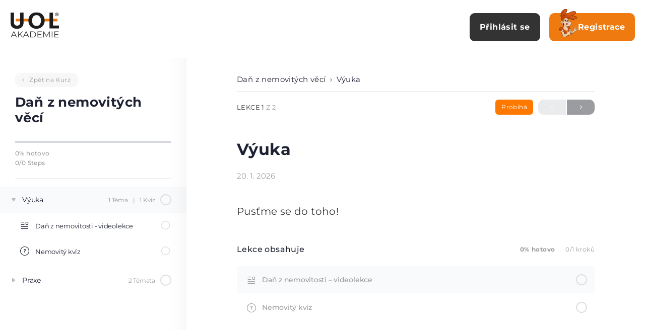

--- FILE ---
content_type: text/html; charset=UTF-8
request_url: https://www.uolakademie.cz/lessons/vyuka-dan-z-nemovitosti/
body_size: 27145
content:
<!doctype html>
<html lang="cs">
	<head>
		<meta charset="UTF-8">
		<link rel="profile" href="http://gmpg.org/xfn/11">
		<title>Výuka &#8211; UOL Akademie</title>
<script type="text/html" id="tmpl-bb-link-preview">
<% if ( link_scrapping ) { %>
	<% if ( link_loading ) { %>
		<span class="bb-url-scrapper-loading bb-ajax-loader"><i class="bb-icon-l bb-icon-spinner animate-spin"></i>Loading preview...</span>
	<% } %>
	<% if ( link_success || link_error ) { %>
		<a title="Cancel Preview" href="#" id="bb-close-link-suggestion">Remove Preview</a>
		<div class="bb-link-preview-container">

			<% if ( link_images && link_images.length && link_success && ! link_error && '' !== link_image_index ) { %>
				<div id="bb-url-scrapper-img-holder">
					<div class="bb-link-preview-image">
						<div class="bb-link-preview-image-cover">
							<img src="<%= link_images[link_image_index] %>"/>
						</div>
						<div class="bb-link-preview-icons">
							<%
							if ( link_images.length > 1 ) { %>
								<a data-bp-tooltip-pos="up" data-bp-tooltip="Change image" href="#" class="icon-exchange toolbar-button bp-tooltip" id="icon-exchange"><i class="bb-icon-l bb-icon-exchange"></i></a>
							<% } %>
							<% if ( link_images.length ) { %>
								<a data-bp-tooltip-pos="up" data-bp-tooltip="Remove image" href="#" class="icon-image-slash toolbar-button bp-tooltip" id="bb-link-preview-remove-image"><i class="bb-icon-l bb-icon-image-slash"></i></a>
							<% } %>
							<a data-bp-tooltip-pos="up" data-bp-tooltip="Confirm" class="toolbar-button bp-tooltip" href="#" id="bb-link-preview-select-image">
								<i class="bb-icon-check bb-icon-l"></i>
							</a>
						</div>
					</div>
					<% if ( link_images.length > 1 ) { %>
						<div class="bb-url-thumb-nav">
							<button type="button" id="bb-url-prevPicButton"><span class="bb-icon-l bb-icon-angle-left"></span></button>
							<button type="button" id="bb-url-nextPicButton"><span class="bb-icon-l bb-icon-angle-right"></span></button>
							<div id="bb-url-scrapper-img-count">
								Image <%= link_image_index + 1 %>&nbsp;of&nbsp;<%= link_images.length %>
							</div>
						</div>
					<% } %>
				</div>
			<% } %>

			<% if ( link_success && ! link_error && link_url ) { %>
				<div class="bb-link-preview-info">
					<% var a = document.createElement('a');
						a.href = link_url;
						var hostname = a.hostname;
						var domainName = hostname.replace('www.', '' );
					%>

					<% if ( 'undefined' !== typeof link_title && link_title.trim() && link_description ) { %>
						<p class="bb-link-preview-link-name"><%= domainName %></p>
					<% } %>

					<% if ( link_success && ! link_error ) { %>
						<p class="bb-link-preview-title"><%= link_title %></p>
					<% } %>

					<% if ( link_success && ! link_error ) { %>
						<div class="bb-link-preview-excerpt"><p><%= link_description %></p></div>
					<% } %>
				</div>
			<% } %>
			<% if ( link_error && ! link_success ) { %>
				<div id="bb-url-error" class="bb-url-error"><%= link_error_msg %></div>
			<% } %>
		</div>
	<% } %>
<% } %>
</script>

            <style id="bb_learndash_30_custom_colors">

                
                
                
                .learndash-wrapper .ld-item-list .ld-item-list-item.ld-item-lesson-item .ld-item-name .ld-item-title .ld-item-components span.ld-status-waiting,
                .learndash-wrapper .ld-item-list .ld-item-list-item.ld-item-lesson-item .ld-item-name .ld-item-title .ld-item-components span.ld-status-waiting span.ld-icon,
                .learndash-wrapper .ld-status-waiting {
                    background-color: #ffd200 !important;
                }

                
            </style>

			<meta name='robots' content='max-image-preview:large' />
<style id='wp-img-auto-sizes-contain-inline-css' type='text/css'>
img:is([sizes=auto i],[sizes^="auto," i]){contain-intrinsic-size:3000px 1500px}
/*# sourceURL=wp-img-auto-sizes-contain-inline-css */
</style>
<link rel='stylesheet' id='mp-theme-css' href='https://www.uolakademie.cz/wp-content/plugins/memberpress/css/ui/theme.css?ver=1.12.11' type='text/css' media='all' />
<link rel='stylesheet' id='bp-nouveau-icons-map-css' href='https://www.uolakademie.cz/wp-content/plugins/buddyboss-platform/bp-templates/bp-nouveau/icons/css/icons-map.min.css?ver=2.7.00' type='text/css' media='screen' />
<link rel='stylesheet' id='bp-nouveau-bb-icons-css' href='https://www.uolakademie.cz/wp-content/plugins/buddyboss-platform/bp-templates/bp-nouveau/icons/css/bb-icons.min.css?ver=1.0.5' type='text/css' media='screen' />
<link rel='stylesheet' id='dashicons-css' href='https://www.uolakademie.cz/wp-includes/css/dashicons.min.css?ver=6.9' type='text/css' media='all' />
<link rel='stylesheet' id='bp-nouveau-css' href='https://www.uolakademie.cz/wp-content/plugins/buddyboss-platform/bp-templates/bp-nouveau/css/buddypress.min.css?ver=2.7.00' type='text/css' media='screen' />
<style id='bp-nouveau-inline-css' type='text/css'>
.list-wrap .bs-group-cover a:before{ background:unset; }
/*# sourceURL=bp-nouveau-inline-css */
</style>
<link rel='stylesheet' id='buddyboss_legacy-css' href='https://www.uolakademie.cz/wp-content/themes/buddyboss-theme/inc/plugins/buddyboss-menu-icons/vendor/kucrut/icon-picker/css/types/buddyboss_legacy.css?ver=1.0' type='text/css' media='all' />
<style id='protected-video-protected-video-style-inline-css' type='text/css'>
@charset "UTF-8";@keyframes plyr-progress{to{background-position:25px 0;background-position:var(--plyr-progress-loading-size,25px) 0}}@keyframes plyr-popup{0%{opacity:.5;transform:translateY(10px)}to{opacity:1;transform:translateY(0)}}@keyframes plyr-fade-in{0%{opacity:0}to{opacity:1}}.plyr{-moz-osx-font-smoothing:grayscale;-webkit-font-smoothing:antialiased;align-items:center;direction:ltr;display:flex;flex-direction:column;font-family:inherit;font-family:var(--plyr-font-family,inherit);font-variant-numeric:tabular-nums;font-weight:400;font-weight:var(--plyr-font-weight-regular,400);line-height:1.7;line-height:var(--plyr-line-height,1.7);max-width:100%;min-width:200px;position:relative;text-shadow:none;transition:box-shadow .3s ease;z-index:0}.plyr audio,.plyr iframe,.plyr video{display:block;height:100%;width:100%}.plyr button{font:inherit;line-height:inherit;width:auto}.plyr:focus{outline:0}.plyr--full-ui{box-sizing:border-box}.plyr--full-ui *,.plyr--full-ui :after,.plyr--full-ui :before{box-sizing:inherit}.plyr--full-ui a,.plyr--full-ui button,.plyr--full-ui input,.plyr--full-ui label{touch-action:manipulation}.plyr__badge{background:#4a5464;background:var(--plyr-badge-background,#4a5464);border-radius:2px;border-radius:var(--plyr-badge-border-radius,2px);color:#fff;color:var(--plyr-badge-text-color,#fff);font-size:9px;font-size:var(--plyr-font-size-badge,9px);line-height:1;padding:3px 4px}.plyr--full-ui ::-webkit-media-text-track-container{display:none}.plyr__captions{animation:plyr-fade-in .3s ease;bottom:0;display:none;font-size:13px;font-size:var(--plyr-font-size-small,13px);left:0;padding:10px;padding:var(--plyr-control-spacing,10px);position:absolute;text-align:center;transition:transform .4s ease-in-out;width:100%}.plyr__captions span:empty{display:none}@media (min-width:480px){.plyr__captions{font-size:15px;font-size:var(--plyr-font-size-base,15px);padding:20px;padding:calc(var(--plyr-control-spacing, 10px)*2)}}@media (min-width:768px){.plyr__captions{font-size:18px;font-size:var(--plyr-font-size-large,18px)}}.plyr--captions-active .plyr__captions{display:block}.plyr:not(.plyr--hide-controls) .plyr__controls:not(:empty)~.plyr__captions{transform:translateY(-40px);transform:translateY(calc(var(--plyr-control-spacing, 10px)*-4))}.plyr__caption{background:#000c;background:var(--plyr-captions-background,#000c);border-radius:4px;-webkit-box-decoration-break:clone;box-decoration-break:clone;color:#fff;color:var(--plyr-captions-text-color,#fff);line-height:185%;padding:.2em .5em;white-space:pre-wrap}.plyr__caption div{display:inline}.plyr__control{background:#0000;border:0;border-radius:4px;border-radius:var(--plyr-control-radius,4px);color:inherit;cursor:pointer;flex-shrink:0;overflow:visible;padding:7px;padding:calc(var(--plyr-control-spacing, 10px)*.7);position:relative;transition:all .1s ease-in-out}.plyr__control svg{display:block;fill:currentColor;height:18px;height:var(--plyr-control-icon-size,18px);pointer-events:none;width:18px;width:var(--plyr-control-icon-size,18px)}.plyr__control:focus{outline:0}.plyr__control:focus-visible{outline:2px dashed #00b2ff;outline:2px dashed var(--plyr-focus-visible-color,var(--plyr-color-main,var(--plyr-color-main,#00b2ff)));outline-offset:2px}a.plyr__control{text-decoration:none}.plyr__control.plyr__control--pressed .icon--not-pressed,.plyr__control.plyr__control--pressed .label--not-pressed,.plyr__control:not(.plyr__control--pressed) .icon--pressed,.plyr__control:not(.plyr__control--pressed) .label--pressed,a.plyr__control:after,a.plyr__control:before{display:none}.plyr--full-ui ::-webkit-media-controls{display:none}.plyr__controls{align-items:center;display:flex;justify-content:flex-end;text-align:center}.plyr__controls .plyr__progress__container{flex:1;min-width:0}.plyr__controls .plyr__controls__item{margin-left:2.5px;margin-left:calc(var(--plyr-control-spacing, 10px)/4)}.plyr__controls .plyr__controls__item:first-child{margin-left:0;margin-right:auto}.plyr__controls .plyr__controls__item.plyr__progress__container{padding-left:2.5px;padding-left:calc(var(--plyr-control-spacing, 10px)/4)}.plyr__controls .plyr__controls__item.plyr__time{padding:0 5px;padding:0 calc(var(--plyr-control-spacing, 10px)/2)}.plyr__controls .plyr__controls__item.plyr__progress__container:first-child,.plyr__controls .plyr__controls__item.plyr__time+.plyr__time,.plyr__controls .plyr__controls__item.plyr__time:first-child{padding-left:0}.plyr [data-plyr=airplay],.plyr [data-plyr=captions],.plyr [data-plyr=fullscreen],.plyr [data-plyr=pip],.plyr__controls:empty{display:none}.plyr--airplay-supported [data-plyr=airplay],.plyr--captions-enabled [data-plyr=captions],.plyr--fullscreen-enabled [data-plyr=fullscreen],.plyr--pip-supported [data-plyr=pip]{display:inline-block}.plyr__menu{display:flex;position:relative}.plyr__menu .plyr__control svg{transition:transform .3s ease}.plyr__menu .plyr__control[aria-expanded=true] svg{transform:rotate(90deg)}.plyr__menu .plyr__control[aria-expanded=true] .plyr__tooltip{display:none}.plyr__menu__container{animation:plyr-popup .2s ease;background:#ffffffe6;background:var(--plyr-menu-background,#ffffffe6);border-radius:8px;border-radius:var(--plyr-menu-radius,8px);bottom:100%;box-shadow:0 1px 2px #00000026;box-shadow:var(--plyr-menu-shadow,0 1px 2px #00000026);color:#4a5464;color:var(--plyr-menu-color,#4a5464);font-size:15px;font-size:var(--plyr-font-size-base,15px);margin-bottom:10px;position:absolute;right:-3px;text-align:left;white-space:nowrap;z-index:3}.plyr__menu__container>div{overflow:hidden;transition:height .35s cubic-bezier(.4,0,.2,1),width .35s cubic-bezier(.4,0,.2,1)}.plyr__menu__container:after{border:4px solid #0000;border:var(--plyr-menu-arrow-size,4px) solid #0000;border-top-color:var(--plyr-menu-background,#ffffffe6);content:"";height:0;position:absolute;right:14px;right:calc(var(--plyr-control-icon-size, 18px)/2 + var(--plyr-control-spacing, 10px)*.7 - var(--plyr-menu-arrow-size, 4px)/2);top:100%;width:0}.plyr__menu__container [role=menu]{padding:7px;padding:calc(var(--plyr-control-spacing, 10px)*.7)}.plyr__menu__container [role=menuitem],.plyr__menu__container [role=menuitemradio]{margin-top:2px}.plyr__menu__container [role=menuitem]:first-child,.plyr__menu__container [role=menuitemradio]:first-child{margin-top:0}.plyr__menu__container .plyr__control{align-items:center;color:#4a5464;color:var(--plyr-menu-color,#4a5464);display:flex;font-size:13px;font-size:var(--plyr-font-size-menu,var(--plyr-font-size-small,13px));padding:4.66667px 10.5px;padding:calc(var(--plyr-control-spacing, 10px)*.7/1.5) calc(var(--plyr-control-spacing, 10px)*.7*1.5);-webkit-user-select:none;-moz-user-select:none;user-select:none;width:100%}.plyr__menu__container .plyr__control>span{align-items:inherit;display:flex;width:100%}.plyr__menu__container .plyr__control:after{border:4px solid #0000;border:var(--plyr-menu-item-arrow-size,4px) solid #0000;content:"";position:absolute;top:50%;transform:translateY(-50%)}.plyr__menu__container .plyr__control--forward{padding-right:28px;padding-right:calc(var(--plyr-control-spacing, 10px)*.7*4)}.plyr__menu__container .plyr__control--forward:after{border-left-color:#728197;border-left-color:var(--plyr-menu-arrow-color,#728197);right:6.5px;right:calc(var(--plyr-control-spacing, 10px)*.7*1.5 - var(--plyr-menu-item-arrow-size, 4px))}.plyr__menu__container .plyr__control--forward:focus-visible:after,.plyr__menu__container .plyr__control--forward:hover:after{border-left-color:initial}.plyr__menu__container .plyr__control--back{font-weight:400;font-weight:var(--plyr-font-weight-regular,400);margin:7px;margin:calc(var(--plyr-control-spacing, 10px)*.7);margin-bottom:3.5px;margin-bottom:calc(var(--plyr-control-spacing, 10px)*.7/2);padding-left:28px;padding-left:calc(var(--plyr-control-spacing, 10px)*.7*4);position:relative;width:calc(100% - 14px);width:calc(100% - var(--plyr-control-spacing, 10px)*.7*2)}.plyr__menu__container .plyr__control--back:after{border-right-color:#728197;border-right-color:var(--plyr-menu-arrow-color,#728197);left:6.5px;left:calc(var(--plyr-control-spacing, 10px)*.7*1.5 - var(--plyr-menu-item-arrow-size, 4px))}.plyr__menu__container .plyr__control--back:before{background:#dcdfe5;background:var(--plyr-menu-back-border-color,#dcdfe5);box-shadow:0 1px 0 #fff;box-shadow:0 1px 0 var(--plyr-menu-back-border-shadow-color,#fff);content:"";height:1px;left:0;margin-top:3.5px;margin-top:calc(var(--plyr-control-spacing, 10px)*.7/2);overflow:hidden;position:absolute;right:0;top:100%}.plyr__menu__container .plyr__control--back:focus-visible:after,.plyr__menu__container .plyr__control--back:hover:after{border-right-color:initial}.plyr__menu__container .plyr__control[role=menuitemradio]{padding-left:7px;padding-left:calc(var(--plyr-control-spacing, 10px)*.7)}.plyr__menu__container .plyr__control[role=menuitemradio]:after,.plyr__menu__container .plyr__control[role=menuitemradio]:before{border-radius:100%}.plyr__menu__container .plyr__control[role=menuitemradio]:before{background:#0000001a;content:"";display:block;flex-shrink:0;height:16px;margin-right:10px;margin-right:var(--plyr-control-spacing,10px);transition:all .3s ease;width:16px}.plyr__menu__container .plyr__control[role=menuitemradio]:after{background:#fff;border:0;height:6px;left:12px;opacity:0;top:50%;transform:translateY(-50%) scale(0);transition:transform .3s ease,opacity .3s ease;width:6px}.plyr__menu__container .plyr__control[role=menuitemradio][aria-checked=true]:before{background:#00b2ff;background:var(--plyr-control-toggle-checked-background,var(--plyr-color-main,var(--plyr-color-main,#00b2ff)))}.plyr__menu__container .plyr__control[role=menuitemradio][aria-checked=true]:after{opacity:1;transform:translateY(-50%) scale(1)}.plyr__menu__container .plyr__control[role=menuitemradio]:focus-visible:before,.plyr__menu__container .plyr__control[role=menuitemradio]:hover:before{background:#23282f1a}.plyr__menu__container .plyr__menu__value{align-items:center;display:flex;margin-left:auto;margin-right:-5px;margin-right:calc(var(--plyr-control-spacing, 10px)*.7*-1 + 2px);overflow:hidden;padding-left:24.5px;padding-left:calc(var(--plyr-control-spacing, 10px)*.7*3.5);pointer-events:none}.plyr--full-ui input[type=range]{-webkit-appearance:none;-moz-appearance:none;appearance:none;background:#0000;border:0;border-radius:26px;border-radius:calc(var(--plyr-range-thumb-height, 13px)*2);color:#00b2ff;color:var(--plyr-range-fill-background,var(--plyr-color-main,var(--plyr-color-main,#00b2ff)));display:block;height:19px;height:calc(var(--plyr-range-thumb-active-shadow-width, 3px)*2 + var(--plyr-range-thumb-height, 13px));margin:0;min-width:0;padding:0;transition:box-shadow .3s ease;width:100%}.plyr--full-ui input[type=range]::-webkit-slider-runnable-track{background:#0000;background-image:linear-gradient(90deg,currentColor,#0000 0);background-image:linear-gradient(to right,currentColor var(--value,0),#0000 var(--value,0));border:0;border-radius:2.5px;border-radius:calc(var(--plyr-range-track-height, 5px)/2);height:5px;height:var(--plyr-range-track-height,5px);-webkit-transition:box-shadow .3s ease;transition:box-shadow .3s ease;-webkit-user-select:none;user-select:none}.plyr--full-ui input[type=range]::-webkit-slider-thumb{-webkit-appearance:none;appearance:none;background:#fff;background:var(--plyr-range-thumb-background,#fff);border:0;border-radius:100%;box-shadow:0 1px 1px #23282f26,0 0 0 1px #23282f33;box-shadow:var(--plyr-range-thumb-shadow,0 1px 1px #23282f26,0 0 0 1px #23282f33);height:13px;height:var(--plyr-range-thumb-height,13px);margin-top:-4px;margin-top:calc((var(--plyr-range-thumb-height, 13px) - var(--plyr-range-track-height, 5px))/2*-1);position:relative;-webkit-transition:all .2s ease;transition:all .2s ease;width:13px;width:var(--plyr-range-thumb-height,13px)}.plyr--full-ui input[type=range]::-moz-range-track{background:#0000;border:0;border-radius:2.5px;border-radius:calc(var(--plyr-range-track-height, 5px)/2);height:5px;height:var(--plyr-range-track-height,5px);-moz-transition:box-shadow .3s ease;transition:box-shadow .3s ease;-moz-user-select:none;user-select:none}.plyr--full-ui input[type=range]::-moz-range-thumb{background:#fff;background:var(--plyr-range-thumb-background,#fff);border:0;border-radius:100%;box-shadow:0 1px 1px #23282f26,0 0 0 1px #23282f33;box-shadow:var(--plyr-range-thumb-shadow,0 1px 1px #23282f26,0 0 0 1px #23282f33);height:13px;height:var(--plyr-range-thumb-height,13px);position:relative;-moz-transition:all .2s ease;transition:all .2s ease;width:13px;width:var(--plyr-range-thumb-height,13px)}.plyr--full-ui input[type=range]::-moz-range-progress{background:currentColor;border-radius:2.5px;border-radius:calc(var(--plyr-range-track-height, 5px)/2);height:5px;height:var(--plyr-range-track-height,5px)}.plyr--full-ui input[type=range]::-ms-track{color:#0000}.plyr--full-ui input[type=range]::-ms-fill-upper,.plyr--full-ui input[type=range]::-ms-track{background:#0000;border:0;border-radius:2.5px;border-radius:calc(var(--plyr-range-track-height, 5px)/2);height:5px;height:var(--plyr-range-track-height,5px);-ms-transition:box-shadow .3s ease;transition:box-shadow .3s ease;user-select:none}.plyr--full-ui input[type=range]::-ms-fill-lower{background:#0000;background:currentColor;border:0;border-radius:2.5px;border-radius:calc(var(--plyr-range-track-height, 5px)/2);height:5px;height:var(--plyr-range-track-height,5px);-ms-transition:box-shadow .3s ease;transition:box-shadow .3s ease;user-select:none}.plyr--full-ui input[type=range]::-ms-thumb{background:#fff;background:var(--plyr-range-thumb-background,#fff);border:0;border-radius:100%;box-shadow:0 1px 1px #23282f26,0 0 0 1px #23282f33;box-shadow:var(--plyr-range-thumb-shadow,0 1px 1px #23282f26,0 0 0 1px #23282f33);height:13px;height:var(--plyr-range-thumb-height,13px);margin-top:0;position:relative;-ms-transition:all .2s ease;transition:all .2s ease;width:13px;width:var(--plyr-range-thumb-height,13px)}.plyr--full-ui input[type=range]::-ms-tooltip{display:none}.plyr--full-ui input[type=range]::-moz-focus-outer{border:0}.plyr--full-ui input[type=range]:focus{outline:0}.plyr--full-ui input[type=range]:focus-visible::-webkit-slider-runnable-track{outline:2px dashed #00b2ff;outline:2px dashed var(--plyr-focus-visible-color,var(--plyr-color-main,var(--plyr-color-main,#00b2ff)));outline-offset:2px}.plyr--full-ui input[type=range]:focus-visible::-moz-range-track{outline:2px dashed #00b2ff;outline:2px dashed var(--plyr-focus-visible-color,var(--plyr-color-main,var(--plyr-color-main,#00b2ff)));outline-offset:2px}.plyr--full-ui input[type=range]:focus-visible::-ms-track{outline:2px dashed #00b2ff;outline:2px dashed var(--plyr-focus-visible-color,var(--plyr-color-main,var(--plyr-color-main,#00b2ff)));outline-offset:2px}.plyr__poster{background-color:#000;background-color:var(--plyr-video-background,var(--plyr-video-background,#000));background-position:50% 50%;background-repeat:no-repeat;background-size:contain;height:100%;left:0;opacity:0;position:absolute;top:0;transition:opacity .2s ease;width:100%;z-index:1}.plyr--stopped.plyr__poster-enabled .plyr__poster{opacity:1}.plyr--youtube.plyr--paused.plyr__poster-enabled:not(.plyr--stopped) .plyr__poster{display:none}.plyr__time{font-size:13px;font-size:var(--plyr-font-size-time,var(--plyr-font-size-small,13px))}.plyr__time+.plyr__time:before{content:"⁄";margin-right:10px;margin-right:var(--plyr-control-spacing,10px)}@media (max-width:767px){.plyr__time+.plyr__time{display:none}}.plyr__tooltip{background:#fff;background:var(--plyr-tooltip-background,#fff);border-radius:5px;border-radius:var(--plyr-tooltip-radius,5px);bottom:100%;box-shadow:0 1px 2px #00000026;box-shadow:var(--plyr-tooltip-shadow,0 1px 2px #00000026);color:#4a5464;color:var(--plyr-tooltip-color,#4a5464);font-size:13px;font-size:var(--plyr-font-size-small,13px);font-weight:400;font-weight:var(--plyr-font-weight-regular,400);left:50%;line-height:1.3;margin-bottom:10px;margin-bottom:calc(var(--plyr-control-spacing, 10px)/2*2);opacity:0;padding:5px 7.5px;padding:calc(var(--plyr-control-spacing, 10px)/2) calc(var(--plyr-control-spacing, 10px)/2*1.5);pointer-events:none;position:absolute;transform:translate(-50%,10px) scale(.8);transform-origin:50% 100%;transition:transform .2s ease .1s,opacity .2s ease .1s;white-space:nowrap;z-index:2}.plyr__tooltip:before{border-left:4px solid #0000;border-left:var(--plyr-tooltip-arrow-size,4px) solid #0000;border-right:4px solid #0000;border-right:var(--plyr-tooltip-arrow-size,4px) solid #0000;border-top:4px solid #fff;border-top:var(--plyr-tooltip-arrow-size,4px) solid var(--plyr-tooltip-background,#fff);bottom:-4px;bottom:calc(var(--plyr-tooltip-arrow-size, 4px)*-1);content:"";height:0;left:50%;position:absolute;transform:translateX(-50%);width:0;z-index:2}.plyr .plyr__control:focus-visible .plyr__tooltip,.plyr .plyr__control:hover .plyr__tooltip,.plyr__tooltip--visible{opacity:1;transform:translate(-50%) scale(1)}.plyr .plyr__control:hover .plyr__tooltip{z-index:3}.plyr__controls>.plyr__control:first-child .plyr__tooltip,.plyr__controls>.plyr__control:first-child+.plyr__control .plyr__tooltip{left:0;transform:translateY(10px) scale(.8);transform-origin:0 100%}.plyr__controls>.plyr__control:first-child .plyr__tooltip:before,.plyr__controls>.plyr__control:first-child+.plyr__control .plyr__tooltip:before{left:16px;left:calc(var(--plyr-control-icon-size, 18px)/2 + var(--plyr-control-spacing, 10px)*.7)}.plyr__controls>.plyr__control:last-child .plyr__tooltip{left:auto;right:0;transform:translateY(10px) scale(.8);transform-origin:100% 100%}.plyr__controls>.plyr__control:last-child .plyr__tooltip:before{left:auto;right:16px;right:calc(var(--plyr-control-icon-size, 18px)/2 + var(--plyr-control-spacing, 10px)*.7);transform:translateX(50%)}.plyr__controls>.plyr__control:first-child .plyr__tooltip--visible,.plyr__controls>.plyr__control:first-child+.plyr__control .plyr__tooltip--visible,.plyr__controls>.plyr__control:first-child+.plyr__control:focus-visible .plyr__tooltip,.plyr__controls>.plyr__control:first-child+.plyr__control:hover .plyr__tooltip,.plyr__controls>.plyr__control:first-child:focus-visible .plyr__tooltip,.plyr__controls>.plyr__control:first-child:hover .plyr__tooltip,.plyr__controls>.plyr__control:last-child .plyr__tooltip--visible,.plyr__controls>.plyr__control:last-child:focus-visible .plyr__tooltip,.plyr__controls>.plyr__control:last-child:hover .plyr__tooltip{transform:translate(0) scale(1)}.plyr__progress{left:6.5px;left:calc(var(--plyr-range-thumb-height, 13px)*.5);margin-right:13px;margin-right:var(--plyr-range-thumb-height,13px);position:relative}.plyr__progress input[type=range],.plyr__progress__buffer{margin-left:-6.5px;margin-left:calc(var(--plyr-range-thumb-height, 13px)*-.5);margin-right:-6.5px;margin-right:calc(var(--plyr-range-thumb-height, 13px)*-.5);width:calc(100% + 13px);width:calc(100% + var(--plyr-range-thumb-height, 13px))}.plyr__progress input[type=range]{position:relative;z-index:2}.plyr__progress .plyr__tooltip{left:0;max-width:120px;overflow-wrap:break-word}.plyr__progress__buffer{-webkit-appearance:none;background:#0000;border:0;border-radius:100px;height:5px;height:var(--plyr-range-track-height,5px);left:0;margin-top:-2.5px;margin-top:calc(var(--plyr-range-track-height, 5px)/2*-1);padding:0;position:absolute;top:50%}.plyr__progress__buffer::-webkit-progress-bar{background:#0000}.plyr__progress__buffer::-webkit-progress-value{background:currentColor;border-radius:100px;min-width:5px;min-width:var(--plyr-range-track-height,5px);-webkit-transition:width .2s ease;transition:width .2s ease}.plyr__progress__buffer::-moz-progress-bar{background:currentColor;border-radius:100px;min-width:5px;min-width:var(--plyr-range-track-height,5px);-moz-transition:width .2s ease;transition:width .2s ease}.plyr__progress__buffer::-ms-fill{border-radius:100px;-ms-transition:width .2s ease;transition:width .2s ease}.plyr--loading .plyr__progress__buffer{animation:plyr-progress 1s linear infinite;background-image:linear-gradient(-45deg,#23282f99 25%,#0000 0,#0000 50%,#23282f99 0,#23282f99 75%,#0000 0,#0000);background-image:linear-gradient(-45deg,var(--plyr-progress-loading-background,#23282f99) 25%,#0000 25%,#0000 50%,var(--plyr-progress-loading-background,#23282f99) 50%,var(--plyr-progress-loading-background,#23282f99) 75%,#0000 75%,#0000);background-repeat:repeat-x;background-size:25px 25px;background-size:var(--plyr-progress-loading-size,25px) var(--plyr-progress-loading-size,25px);color:#0000}.plyr--video.plyr--loading .plyr__progress__buffer{background-color:#ffffff40;background-color:var(--plyr-video-progress-buffered-background,#ffffff40)}.plyr--audio.plyr--loading .plyr__progress__buffer{background-color:#c1c8d199;background-color:var(--plyr-audio-progress-buffered-background,#c1c8d199)}.plyr__progress__marker{background-color:#fff;background-color:var(--plyr-progress-marker-background,#fff);border-radius:1px;height:5px;height:var(--plyr-range-track-height,5px);position:absolute;top:50%;transform:translate(-50%,-50%);width:3px;width:var(--plyr-progress-marker-width,3px);z-index:3}.plyr__volume{align-items:center;display:flex;position:relative}.plyr__volume input[type=range]{margin-left:5px;margin-left:calc(var(--plyr-control-spacing, 10px)/2);margin-right:5px;margin-right:calc(var(--plyr-control-spacing, 10px)/2);max-width:90px;min-width:60px;position:relative;z-index:2}.plyr--audio{display:block}.plyr--audio .plyr__controls{background:#fff;background:var(--plyr-audio-controls-background,#fff);border-radius:inherit;color:#4a5464;color:var(--plyr-audio-control-color,#4a5464);padding:10px;padding:var(--plyr-control-spacing,10px)}.plyr--audio .plyr__control:focus-visible,.plyr--audio .plyr__control:hover,.plyr--audio .plyr__control[aria-expanded=true]{background:#00b2ff;background:var(--plyr-audio-control-background-hover,var(--plyr-color-main,var(--plyr-color-main,#00b2ff)));color:#fff;color:var(--plyr-audio-control-color-hover,#fff)}.plyr--full-ui.plyr--audio input[type=range]::-webkit-slider-runnable-track{background-color:#c1c8d199;background-color:var(--plyr-audio-range-track-background,var(--plyr-audio-progress-buffered-background,#c1c8d199))}.plyr--full-ui.plyr--audio input[type=range]::-moz-range-track{background-color:#c1c8d199;background-color:var(--plyr-audio-range-track-background,var(--plyr-audio-progress-buffered-background,#c1c8d199))}.plyr--full-ui.plyr--audio input[type=range]::-ms-track{background-color:#c1c8d199;background-color:var(--plyr-audio-range-track-background,var(--plyr-audio-progress-buffered-background,#c1c8d199))}.plyr--full-ui.plyr--audio input[type=range]:active::-webkit-slider-thumb{box-shadow:0 1px 1px #23282f26,0 0 0 1px #23282f33,0 0 0 3px #23282f1a;box-shadow:var(--plyr-range-thumb-shadow,0 1px 1px #23282f26,0 0 0 1px #23282f33),0 0 0 var(--plyr-range-thumb-active-shadow-width,3px) var(--plyr-audio-range-thumb-active-shadow-color,#23282f1a)}.plyr--full-ui.plyr--audio input[type=range]:active::-moz-range-thumb{box-shadow:0 1px 1px #23282f26,0 0 0 1px #23282f33,0 0 0 3px #23282f1a;box-shadow:var(--plyr-range-thumb-shadow,0 1px 1px #23282f26,0 0 0 1px #23282f33),0 0 0 var(--plyr-range-thumb-active-shadow-width,3px) var(--plyr-audio-range-thumb-active-shadow-color,#23282f1a)}.plyr--full-ui.plyr--audio input[type=range]:active::-ms-thumb{box-shadow:0 1px 1px #23282f26,0 0 0 1px #23282f33,0 0 0 3px #23282f1a;box-shadow:var(--plyr-range-thumb-shadow,0 1px 1px #23282f26,0 0 0 1px #23282f33),0 0 0 var(--plyr-range-thumb-active-shadow-width,3px) var(--plyr-audio-range-thumb-active-shadow-color,#23282f1a)}.plyr--audio .plyr__progress__buffer{color:#c1c8d199;color:var(--plyr-audio-progress-buffered-background,#c1c8d199)}.plyr--video{overflow:hidden}.plyr--video.plyr--menu-open{overflow:visible}.plyr__video-wrapper{background:#000;background:var(--plyr-video-background,var(--plyr-video-background,#000));border-radius:inherit;height:100%;margin:auto;overflow:hidden;position:relative;width:100%}.plyr__video-embed,.plyr__video-wrapper--fixed-ratio{aspect-ratio:16/9}@supports not (aspect-ratio:16/9){.plyr__video-embed,.plyr__video-wrapper--fixed-ratio{height:0;padding-bottom:56.25%;position:relative}}.plyr__video-embed iframe,.plyr__video-wrapper--fixed-ratio video{border:0;height:100%;left:0;position:absolute;top:0;width:100%}.plyr--full-ui .plyr__video-embed>.plyr__video-embed__container{padding-bottom:240%;position:relative;transform:translateY(-38.28125%)}.plyr--video .plyr__controls{background:linear-gradient(#0000,#000000bf);background:var(--plyr-video-controls-background,linear-gradient(#0000,#000000bf));border-bottom-left-radius:inherit;border-bottom-right-radius:inherit;bottom:0;color:#fff;color:var(--plyr-video-control-color,#fff);left:0;padding:5px;padding:calc(var(--plyr-control-spacing, 10px)/2);padding-top:20px;padding-top:calc(var(--plyr-control-spacing, 10px)*2);position:absolute;right:0;transition:opacity .4s ease-in-out,transform .4s ease-in-out;z-index:3}@media (min-width:480px){.plyr--video .plyr__controls{padding:10px;padding:var(--plyr-control-spacing,10px);padding-top:35px;padding-top:calc(var(--plyr-control-spacing, 10px)*3.5)}}.plyr--video.plyr--hide-controls .plyr__controls{opacity:0;pointer-events:none;transform:translateY(100%)}.plyr--video .plyr__control:focus-visible,.plyr--video .plyr__control:hover,.plyr--video .plyr__control[aria-expanded=true]{background:#00b2ff;background:var(--plyr-video-control-background-hover,var(--plyr-color-main,var(--plyr-color-main,#00b2ff)));color:#fff;color:var(--plyr-video-control-color-hover,#fff)}.plyr__control--overlaid{background:#00b2ff;background:var(--plyr-video-control-background-hover,var(--plyr-color-main,var(--plyr-color-main,#00b2ff)));border:0;border-radius:100%;color:#fff;color:var(--plyr-video-control-color,#fff);display:none;left:50%;opacity:.9;padding:15px;padding:calc(var(--plyr-control-spacing, 10px)*1.5);position:absolute;top:50%;transform:translate(-50%,-50%);transition:.3s;z-index:2}.plyr__control--overlaid svg{left:2px;position:relative}.plyr__control--overlaid:focus,.plyr__control--overlaid:hover{opacity:1}.plyr--playing .plyr__control--overlaid{opacity:0;visibility:hidden}.plyr--full-ui.plyr--video .plyr__control--overlaid{display:block}.plyr--full-ui.plyr--video input[type=range]::-webkit-slider-runnable-track{background-color:#ffffff40;background-color:var(--plyr-video-range-track-background,var(--plyr-video-progress-buffered-background,#ffffff40))}.plyr--full-ui.plyr--video input[type=range]::-moz-range-track{background-color:#ffffff40;background-color:var(--plyr-video-range-track-background,var(--plyr-video-progress-buffered-background,#ffffff40))}.plyr--full-ui.plyr--video input[type=range]::-ms-track{background-color:#ffffff40;background-color:var(--plyr-video-range-track-background,var(--plyr-video-progress-buffered-background,#ffffff40))}.plyr--full-ui.plyr--video input[type=range]:active::-webkit-slider-thumb{box-shadow:0 1px 1px #23282f26,0 0 0 1px #23282f33,0 0 0 3px #ffffff80;box-shadow:var(--plyr-range-thumb-shadow,0 1px 1px #23282f26,0 0 0 1px #23282f33),0 0 0 var(--plyr-range-thumb-active-shadow-width,3px) var(--plyr-audio-range-thumb-active-shadow-color,#ffffff80)}.plyr--full-ui.plyr--video input[type=range]:active::-moz-range-thumb{box-shadow:0 1px 1px #23282f26,0 0 0 1px #23282f33,0 0 0 3px #ffffff80;box-shadow:var(--plyr-range-thumb-shadow,0 1px 1px #23282f26,0 0 0 1px #23282f33),0 0 0 var(--plyr-range-thumb-active-shadow-width,3px) var(--plyr-audio-range-thumb-active-shadow-color,#ffffff80)}.plyr--full-ui.plyr--video input[type=range]:active::-ms-thumb{box-shadow:0 1px 1px #23282f26,0 0 0 1px #23282f33,0 0 0 3px #ffffff80;box-shadow:var(--plyr-range-thumb-shadow,0 1px 1px #23282f26,0 0 0 1px #23282f33),0 0 0 var(--plyr-range-thumb-active-shadow-width,3px) var(--plyr-audio-range-thumb-active-shadow-color,#ffffff80)}.plyr--video .plyr__progress__buffer{color:#ffffff40;color:var(--plyr-video-progress-buffered-background,#ffffff40)}.plyr:fullscreen{background:#000;border-radius:0!important;height:100%;margin:0;width:100%}.plyr:fullscreen video{height:100%}.plyr:fullscreen .plyr__control .icon--exit-fullscreen{display:block}.plyr:fullscreen .plyr__control .icon--exit-fullscreen+svg{display:none}.plyr:fullscreen.plyr--hide-controls{cursor:none}@media (min-width:1024px){.plyr:fullscreen .plyr__captions{font-size:21px;font-size:var(--plyr-font-size-xlarge,21px)}}.plyr--fullscreen-fallback{background:#000;border-radius:0!important;height:100%;inset:0;margin:0;position:fixed;width:100%;z-index:10000000}.plyr--fullscreen-fallback video{height:100%}.plyr--fullscreen-fallback .plyr__control .icon--exit-fullscreen{display:block}.plyr--fullscreen-fallback .plyr__control .icon--exit-fullscreen+svg{display:none}.plyr--fullscreen-fallback.plyr--hide-controls{cursor:none}@media (min-width:1024px){.plyr--fullscreen-fallback .plyr__captions{font-size:21px;font-size:var(--plyr-font-size-xlarge,21px)}}.plyr__ads{border-radius:inherit;cursor:pointer;inset:0;overflow:hidden;position:absolute;z-index:-1}.plyr__ads>div,.plyr__ads>div iframe{height:100%;position:absolute;width:100%}.plyr__ads:after{background:#23282f;border-radius:2px;bottom:10px;bottom:var(--plyr-control-spacing,10px);color:#fff;content:attr(data-badge-text);font-size:11px;padding:2px 6px;pointer-events:none;position:absolute;right:10px;right:var(--plyr-control-spacing,10px);z-index:3}.plyr__ads:empty:after{display:none}.plyr__cues{background:currentColor;display:block;height:5px;height:var(--plyr-range-track-height,5px);left:0;opacity:.8;position:absolute;top:50%;transform:translateY(-50%);width:3px;z-index:3}.plyr__preview-thumb{background-color:#fff;background-color:var(--plyr-tooltip-background,#fff);border-radius:8px;border-radius:var(--plyr-menu-radius,8px);bottom:100%;box-shadow:0 1px 2px #00000026;box-shadow:var(--plyr-tooltip-shadow,0 1px 2px #00000026);margin-bottom:10px;margin-bottom:calc(var(--plyr-control-spacing, 10px)/2*2);opacity:0;padding:3px;pointer-events:none;position:absolute;transform:translateY(10px) scale(.8);transform-origin:50% 100%;transition:transform .2s ease .1s,opacity .2s ease .1s;z-index:2}.plyr__preview-thumb--is-shown{opacity:1;transform:translate(0) scale(1)}.plyr__preview-thumb:before{border-left:4px solid #0000;border-left:var(--plyr-tooltip-arrow-size,4px) solid #0000;border-right:4px solid #0000;border-right:var(--plyr-tooltip-arrow-size,4px) solid #0000;border-top:4px solid #fff;border-top:var(--plyr-tooltip-arrow-size,4px) solid var(--plyr-tooltip-background,#fff);bottom:-4px;bottom:calc(var(--plyr-tooltip-arrow-size, 4px)*-1);content:"";height:0;left:calc(50% + var(--preview-arrow-offset));position:absolute;transform:translateX(-50%);width:0;z-index:2}.plyr__preview-thumb__image-container{background:#c1c8d1;border-radius:7px;border-radius:calc(var(--plyr-menu-radius, 8px) - 1px);overflow:hidden;position:relative;z-index:0}.plyr__preview-thumb__image-container img,.plyr__preview-thumb__image-container:after{height:100%;left:0;position:absolute;top:0;width:100%}.plyr__preview-thumb__image-container:after{border-radius:inherit;box-shadow:inset 0 0 0 1px #00000026;content:"";pointer-events:none}.plyr__preview-thumb__image-container img{max-height:none;max-width:none}.plyr__preview-thumb__time-container{background:linear-gradient(#0000,#000000bf);background:var(--plyr-video-controls-background,linear-gradient(#0000,#000000bf));border-bottom-left-radius:7px;border-bottom-left-radius:calc(var(--plyr-menu-radius, 8px) - 1px);border-bottom-right-radius:7px;border-bottom-right-radius:calc(var(--plyr-menu-radius, 8px) - 1px);bottom:0;left:0;line-height:1.1;padding:20px 6px 6px;position:absolute;right:0;z-index:3}.plyr__preview-thumb__time-container span{color:#fff;font-size:13px;font-size:var(--plyr-font-size-time,var(--plyr-font-size-small,13px))}.plyr__preview-scrubbing{filter:blur(1px);height:100%;inset:0;margin:auto;opacity:0;overflow:hidden;pointer-events:none;position:absolute;transition:opacity .3s ease;width:100%;z-index:1}.plyr__preview-scrubbing--is-shown{opacity:1}.plyr__preview-scrubbing img{height:100%;left:0;max-height:none;max-width:none;-o-object-fit:contain;object-fit:contain;position:absolute;top:0;width:100%}.plyr--no-transition{transition:none!important}.plyr__sr-only{clip:rect(1px,1px,1px,1px);border:0!important;height:1px!important;overflow:hidden;padding:0!important;position:absolute!important;width:1px!important}.plyr [hidden]{display:none!important}.plyr{margin-bottom:30px}.plyr.plyr--youtube.plyr--paused.plyr__poster-enabled:not(.plyr--stopped) .plyr__poster{display:block}.plyr.plyr--youtube iframe{pointer-events:none}

:root { --plyr-color-main: #ff7800; }
/*# sourceURL=protected-video-protected-video-style-inline-css */
</style>
<link rel='stylesheet' id='wp-block-library-css' href='https://www.uolakademie.cz/wp-includes/css/dist/block-library/style.min.css?ver=6.9' type='text/css' media='all' />
<link rel='stylesheet' id='bb_theme_block-buddypanel-style-css-css' href='https://www.uolakademie.cz/wp-content/themes/buddyboss-theme/blocks/buddypanel/build/style-buddypanel.css?ver=a43481f57c3cc73f6cce06223a569c14' type='text/css' media='all' />
<style id='global-styles-inline-css' type='text/css'>
:root{--wp--preset--aspect-ratio--square: 1;--wp--preset--aspect-ratio--4-3: 4/3;--wp--preset--aspect-ratio--3-4: 3/4;--wp--preset--aspect-ratio--3-2: 3/2;--wp--preset--aspect-ratio--2-3: 2/3;--wp--preset--aspect-ratio--16-9: 16/9;--wp--preset--aspect-ratio--9-16: 9/16;--wp--preset--color--black: #000000;--wp--preset--color--cyan-bluish-gray: #abb8c3;--wp--preset--color--white: #ffffff;--wp--preset--color--pale-pink: #f78da7;--wp--preset--color--vivid-red: #cf2e2e;--wp--preset--color--luminous-vivid-orange: #ff6900;--wp--preset--color--luminous-vivid-amber: #fcb900;--wp--preset--color--light-green-cyan: #7bdcb5;--wp--preset--color--vivid-green-cyan: #00d084;--wp--preset--color--pale-cyan-blue: #8ed1fc;--wp--preset--color--vivid-cyan-blue: #0693e3;--wp--preset--color--vivid-purple: #9b51e0;--wp--preset--gradient--vivid-cyan-blue-to-vivid-purple: linear-gradient(135deg,rgb(6,147,227) 0%,rgb(155,81,224) 100%);--wp--preset--gradient--light-green-cyan-to-vivid-green-cyan: linear-gradient(135deg,rgb(122,220,180) 0%,rgb(0,208,130) 100%);--wp--preset--gradient--luminous-vivid-amber-to-luminous-vivid-orange: linear-gradient(135deg,rgb(252,185,0) 0%,rgb(255,105,0) 100%);--wp--preset--gradient--luminous-vivid-orange-to-vivid-red: linear-gradient(135deg,rgb(255,105,0) 0%,rgb(207,46,46) 100%);--wp--preset--gradient--very-light-gray-to-cyan-bluish-gray: linear-gradient(135deg,rgb(238,238,238) 0%,rgb(169,184,195) 100%);--wp--preset--gradient--cool-to-warm-spectrum: linear-gradient(135deg,rgb(74,234,220) 0%,rgb(151,120,209) 20%,rgb(207,42,186) 40%,rgb(238,44,130) 60%,rgb(251,105,98) 80%,rgb(254,248,76) 100%);--wp--preset--gradient--blush-light-purple: linear-gradient(135deg,rgb(255,206,236) 0%,rgb(152,150,240) 100%);--wp--preset--gradient--blush-bordeaux: linear-gradient(135deg,rgb(254,205,165) 0%,rgb(254,45,45) 50%,rgb(107,0,62) 100%);--wp--preset--gradient--luminous-dusk: linear-gradient(135deg,rgb(255,203,112) 0%,rgb(199,81,192) 50%,rgb(65,88,208) 100%);--wp--preset--gradient--pale-ocean: linear-gradient(135deg,rgb(255,245,203) 0%,rgb(182,227,212) 50%,rgb(51,167,181) 100%);--wp--preset--gradient--electric-grass: linear-gradient(135deg,rgb(202,248,128) 0%,rgb(113,206,126) 100%);--wp--preset--gradient--midnight: linear-gradient(135deg,rgb(2,3,129) 0%,rgb(40,116,252) 100%);--wp--preset--font-size--small: 13px;--wp--preset--font-size--medium: 20px;--wp--preset--font-size--large: 36px;--wp--preset--font-size--x-large: 42px;--wp--preset--spacing--20: 0.44rem;--wp--preset--spacing--30: 0.67rem;--wp--preset--spacing--40: 1rem;--wp--preset--spacing--50: 1.5rem;--wp--preset--spacing--60: 2.25rem;--wp--preset--spacing--70: 3.38rem;--wp--preset--spacing--80: 5.06rem;--wp--preset--shadow--natural: 6px 6px 9px rgba(0, 0, 0, 0.2);--wp--preset--shadow--deep: 12px 12px 50px rgba(0, 0, 0, 0.4);--wp--preset--shadow--sharp: 6px 6px 0px rgba(0, 0, 0, 0.2);--wp--preset--shadow--outlined: 6px 6px 0px -3px rgb(255, 255, 255), 6px 6px rgb(0, 0, 0);--wp--preset--shadow--crisp: 6px 6px 0px rgb(0, 0, 0);}:where(body) { margin: 0; }.wp-site-blocks > .alignleft { float: left; margin-right: 2em; }.wp-site-blocks > .alignright { float: right; margin-left: 2em; }.wp-site-blocks > .aligncenter { justify-content: center; margin-left: auto; margin-right: auto; }:where(.is-layout-flex){gap: 0.5em;}:where(.is-layout-grid){gap: 0.5em;}.is-layout-flow > .alignleft{float: left;margin-inline-start: 0;margin-inline-end: 2em;}.is-layout-flow > .alignright{float: right;margin-inline-start: 2em;margin-inline-end: 0;}.is-layout-flow > .aligncenter{margin-left: auto !important;margin-right: auto !important;}.is-layout-constrained > .alignleft{float: left;margin-inline-start: 0;margin-inline-end: 2em;}.is-layout-constrained > .alignright{float: right;margin-inline-start: 2em;margin-inline-end: 0;}.is-layout-constrained > .aligncenter{margin-left: auto !important;margin-right: auto !important;}.is-layout-constrained > :where(:not(.alignleft):not(.alignright):not(.alignfull)){margin-left: auto !important;margin-right: auto !important;}body .is-layout-flex{display: flex;}.is-layout-flex{flex-wrap: wrap;align-items: center;}.is-layout-flex > :is(*, div){margin: 0;}body .is-layout-grid{display: grid;}.is-layout-grid > :is(*, div){margin: 0;}body{padding-top: 0px;padding-right: 0px;padding-bottom: 0px;padding-left: 0px;}a:where(:not(.wp-element-button)){text-decoration: underline;}:root :where(.wp-element-button, .wp-block-button__link){background-color: #32373c;border-width: 0;color: #fff;font-family: inherit;font-size: inherit;font-style: inherit;font-weight: inherit;letter-spacing: inherit;line-height: inherit;padding-top: calc(0.667em + 2px);padding-right: calc(1.333em + 2px);padding-bottom: calc(0.667em + 2px);padding-left: calc(1.333em + 2px);text-decoration: none;text-transform: inherit;}.has-black-color{color: var(--wp--preset--color--black) !important;}.has-cyan-bluish-gray-color{color: var(--wp--preset--color--cyan-bluish-gray) !important;}.has-white-color{color: var(--wp--preset--color--white) !important;}.has-pale-pink-color{color: var(--wp--preset--color--pale-pink) !important;}.has-vivid-red-color{color: var(--wp--preset--color--vivid-red) !important;}.has-luminous-vivid-orange-color{color: var(--wp--preset--color--luminous-vivid-orange) !important;}.has-luminous-vivid-amber-color{color: var(--wp--preset--color--luminous-vivid-amber) !important;}.has-light-green-cyan-color{color: var(--wp--preset--color--light-green-cyan) !important;}.has-vivid-green-cyan-color{color: var(--wp--preset--color--vivid-green-cyan) !important;}.has-pale-cyan-blue-color{color: var(--wp--preset--color--pale-cyan-blue) !important;}.has-vivid-cyan-blue-color{color: var(--wp--preset--color--vivid-cyan-blue) !important;}.has-vivid-purple-color{color: var(--wp--preset--color--vivid-purple) !important;}.has-black-background-color{background-color: var(--wp--preset--color--black) !important;}.has-cyan-bluish-gray-background-color{background-color: var(--wp--preset--color--cyan-bluish-gray) !important;}.has-white-background-color{background-color: var(--wp--preset--color--white) !important;}.has-pale-pink-background-color{background-color: var(--wp--preset--color--pale-pink) !important;}.has-vivid-red-background-color{background-color: var(--wp--preset--color--vivid-red) !important;}.has-luminous-vivid-orange-background-color{background-color: var(--wp--preset--color--luminous-vivid-orange) !important;}.has-luminous-vivid-amber-background-color{background-color: var(--wp--preset--color--luminous-vivid-amber) !important;}.has-light-green-cyan-background-color{background-color: var(--wp--preset--color--light-green-cyan) !important;}.has-vivid-green-cyan-background-color{background-color: var(--wp--preset--color--vivid-green-cyan) !important;}.has-pale-cyan-blue-background-color{background-color: var(--wp--preset--color--pale-cyan-blue) !important;}.has-vivid-cyan-blue-background-color{background-color: var(--wp--preset--color--vivid-cyan-blue) !important;}.has-vivid-purple-background-color{background-color: var(--wp--preset--color--vivid-purple) !important;}.has-black-border-color{border-color: var(--wp--preset--color--black) !important;}.has-cyan-bluish-gray-border-color{border-color: var(--wp--preset--color--cyan-bluish-gray) !important;}.has-white-border-color{border-color: var(--wp--preset--color--white) !important;}.has-pale-pink-border-color{border-color: var(--wp--preset--color--pale-pink) !important;}.has-vivid-red-border-color{border-color: var(--wp--preset--color--vivid-red) !important;}.has-luminous-vivid-orange-border-color{border-color: var(--wp--preset--color--luminous-vivid-orange) !important;}.has-luminous-vivid-amber-border-color{border-color: var(--wp--preset--color--luminous-vivid-amber) !important;}.has-light-green-cyan-border-color{border-color: var(--wp--preset--color--light-green-cyan) !important;}.has-vivid-green-cyan-border-color{border-color: var(--wp--preset--color--vivid-green-cyan) !important;}.has-pale-cyan-blue-border-color{border-color: var(--wp--preset--color--pale-cyan-blue) !important;}.has-vivid-cyan-blue-border-color{border-color: var(--wp--preset--color--vivid-cyan-blue) !important;}.has-vivid-purple-border-color{border-color: var(--wp--preset--color--vivid-purple) !important;}.has-vivid-cyan-blue-to-vivid-purple-gradient-background{background: var(--wp--preset--gradient--vivid-cyan-blue-to-vivid-purple) !important;}.has-light-green-cyan-to-vivid-green-cyan-gradient-background{background: var(--wp--preset--gradient--light-green-cyan-to-vivid-green-cyan) !important;}.has-luminous-vivid-amber-to-luminous-vivid-orange-gradient-background{background: var(--wp--preset--gradient--luminous-vivid-amber-to-luminous-vivid-orange) !important;}.has-luminous-vivid-orange-to-vivid-red-gradient-background{background: var(--wp--preset--gradient--luminous-vivid-orange-to-vivid-red) !important;}.has-very-light-gray-to-cyan-bluish-gray-gradient-background{background: var(--wp--preset--gradient--very-light-gray-to-cyan-bluish-gray) !important;}.has-cool-to-warm-spectrum-gradient-background{background: var(--wp--preset--gradient--cool-to-warm-spectrum) !important;}.has-blush-light-purple-gradient-background{background: var(--wp--preset--gradient--blush-light-purple) !important;}.has-blush-bordeaux-gradient-background{background: var(--wp--preset--gradient--blush-bordeaux) !important;}.has-luminous-dusk-gradient-background{background: var(--wp--preset--gradient--luminous-dusk) !important;}.has-pale-ocean-gradient-background{background: var(--wp--preset--gradient--pale-ocean) !important;}.has-electric-grass-gradient-background{background: var(--wp--preset--gradient--electric-grass) !important;}.has-midnight-gradient-background{background: var(--wp--preset--gradient--midnight) !important;}.has-small-font-size{font-size: var(--wp--preset--font-size--small) !important;}.has-medium-font-size{font-size: var(--wp--preset--font-size--medium) !important;}.has-large-font-size{font-size: var(--wp--preset--font-size--large) !important;}.has-x-large-font-size{font-size: var(--wp--preset--font-size--x-large) !important;}
:where(.wp-block-post-template.is-layout-flex){gap: 1.25em;}:where(.wp-block-post-template.is-layout-grid){gap: 1.25em;}
:where(.wp-block-term-template.is-layout-flex){gap: 1.25em;}:where(.wp-block-term-template.is-layout-grid){gap: 1.25em;}
:where(.wp-block-columns.is-layout-flex){gap: 2em;}:where(.wp-block-columns.is-layout-grid){gap: 2em;}
:root :where(.wp-block-pullquote){font-size: 1.5em;line-height: 1.6;}
/*# sourceURL=global-styles-inline-css */
</style>
<link rel='stylesheet' id='bb-pro-enqueue-scripts-css' href='https://www.uolakademie.cz/wp-content/plugins/buddyboss-platform-pro/assets/css/index.min.css?ver=2.6.10' type='text/css' media='all' />
<link rel='stylesheet' id='bb-access-control-css' href='https://www.uolakademie.cz/wp-content/plugins/buddyboss-platform-pro/includes/access-control/assets/css/bb-access-control.min.css?ver=2.6.10' type='text/css' media='all' />
<link rel='stylesheet' id='bb-tutorlms-admin-css' href='https://www.uolakademie.cz/wp-content/plugins/buddyboss-platform-pro/includes/integrations/tutorlms/assets/css/bb-tutorlms-admin.min.css?ver=2.7.00' type='text/css' media='all' />
<link rel='stylesheet' id='bp-mentions-css-css' href='https://www.uolakademie.cz/wp-content/plugins/buddyboss-platform/bp-core/css/mentions.min.css?ver=2.7.00' type='text/css' media='all' />
<link rel='stylesheet' id='learndash_quiz_front_css-css' href='//www.uolakademie.cz/wp-content/plugins/sfwd-lms/themes/legacy/templates/learndash_quiz_front.min.css?ver=4.20.0.2' type='text/css' media='all' />
<link rel='stylesheet' id='learndash-css' href='//www.uolakademie.cz/wp-content/plugins/sfwd-lms/src/assets/dist/css/styles.css?ver=4.20.0.2' type='text/css' media='all' />
<link rel='stylesheet' id='jquery-dropdown-css-css' href='//www.uolakademie.cz/wp-content/plugins/sfwd-lms/assets/css/jquery.dropdown.min.css?ver=4.20.0.2' type='text/css' media='all' />
<link rel='stylesheet' id='learndash_lesson_video-css' href='//www.uolakademie.cz/wp-content/plugins/sfwd-lms/themes/legacy/templates/learndash_lesson_video.min.css?ver=4.20.0.2' type='text/css' media='all' />
<link rel='stylesheet' id='learndash-admin-bar-css' href='https://www.uolakademie.cz/wp-content/plugins/sfwd-lms/src/assets/dist/css/admin-bar/styles.css?ver=4.20.0.2' type='text/css' media='all' />
<link rel='stylesheet' id='swiper-style-css' href='https://www.uolakademie.cz/wp-content/themes/uol-akademie-wp/assets/css/swiper-bundle.min.css?ver=2.0.11' type='text/css' media='all' />
<link rel='stylesheet' id='redux-extendify-styles-css' href='https://www.uolakademie.cz/wp-content/themes/buddyboss-theme/inc/admin/framework/redux-core/assets/css/extendify-utilities.css?ver=4.4.11' type='text/css' media='all' />
<link rel='stylesheet' id='learndash-front-css' href='//www.uolakademie.cz/wp-content/plugins/sfwd-lms/themes/ld30/assets/css/learndash.min.css?ver=4.20.0.2' type='text/css' media='all' />
<link rel='stylesheet' id='dflip-style-css' href='https://www.uolakademie.cz/wp-content/plugins/dflip/assets/css/dflip.min.css?ver=2.2.32' type='text/css' media='all' />
<link rel='stylesheet' id='elementor-frontend-css' href='https://www.uolakademie.cz/wp-content/uploads/elementor/css/custom-frontend.min.css?ver=1768860467' type='text/css' media='all' />
<link rel='stylesheet' id='widget-image-css' href='https://www.uolakademie.cz/wp-content/plugins/elementor/assets/css/widget-image.min.css?ver=3.34.1' type='text/css' media='all' />
<link rel='stylesheet' id='widget-heading-css' href='https://www.uolakademie.cz/wp-content/plugins/elementor/assets/css/widget-heading.min.css?ver=3.34.1' type='text/css' media='all' />
<link rel='stylesheet' id='e-shapes-css' href='https://www.uolakademie.cz/wp-content/plugins/elementor/assets/css/conditionals/shapes.min.css?ver=3.34.1' type='text/css' media='all' />
<link rel='stylesheet' id='e-animation-fadeIn-css' href='https://www.uolakademie.cz/wp-content/plugins/elementor/assets/lib/animations/styles/fadeIn.min.css?ver=3.34.1' type='text/css' media='all' />
<link rel='stylesheet' id='widget-mega-menu-css' href='https://www.uolakademie.cz/wp-content/uploads/elementor/css/custom-pro-widget-mega-menu.min.css?ver=1768860467' type='text/css' media='all' />
<link rel='stylesheet' id='widget-nav-menu-css' href='https://www.uolakademie.cz/wp-content/uploads/elementor/css/custom-pro-widget-nav-menu.min.css?ver=1768860467' type='text/css' media='all' />
<link rel='stylesheet' id='widget-social-icons-css' href='https://www.uolakademie.cz/wp-content/plugins/elementor/assets/css/widget-social-icons.min.css?ver=3.34.1' type='text/css' media='all' />
<link rel='stylesheet' id='e-apple-webkit-css' href='https://www.uolakademie.cz/wp-content/uploads/elementor/css/custom-apple-webkit.min.css?ver=1768860467' type='text/css' media='all' />
<link rel='stylesheet' id='elementor-post-5-css' href='https://www.uolakademie.cz/wp-content/uploads/elementor/css/post-5.css?ver=1768860468' type='text/css' media='all' />
<link rel='stylesheet' id='elementor-post-10927-css' href='https://www.uolakademie.cz/wp-content/uploads/elementor/css/post-10927.css?ver=1768860469' type='text/css' media='all' />
<link rel='stylesheet' id='elementor-post-903-css' href='https://www.uolakademie.cz/wp-content/uploads/elementor/css/post-903.css?ver=1768860469' type='text/css' media='all' />
<link rel='stylesheet' id='bp-zoom-css' href='https://www.uolakademie.cz/wp-content/plugins/buddyboss-platform-pro/includes/integrations/zoom/assets/css/bp-zoom.min.css?ver=2.6.10' type='text/css' media='all' />
<link rel='stylesheet' id='buddyboss-theme-magnific-popup-css-css' href='https://www.uolakademie.cz/wp-content/themes/buddyboss-theme/assets/css/vendors/magnific-popup.min.css?ver=2.6.90' type='text/css' media='all' />
<link rel='stylesheet' id='buddyboss-theme-select2-css-css' href='https://www.uolakademie.cz/wp-content/themes/buddyboss-theme/assets/css/vendors/select2.min.css?ver=2.6.90' type='text/css' media='all' />
<link rel='stylesheet' id='buddyboss-theme-css-css' href='https://www.uolakademie.cz/wp-content/themes/buddyboss-theme/assets/css/theme.css?ver=2.6.90' type='text/css' media='all' />
<link rel='stylesheet' id='buddyboss-theme-template-css' href='https://www.uolakademie.cz/wp-content/themes/buddyboss-theme/assets/css/template-v2.css?ver=2.6.90' type='text/css' media='all' />
<link rel='stylesheet' id='buddyboss-theme-buddypress-css' href='https://www.uolakademie.cz/wp-content/themes/buddyboss-theme/assets/css/buddypress.css?ver=2.6.90' type='text/css' media='all' />
<link rel='stylesheet' id='buddyboss-theme-forums-css' href='https://www.uolakademie.cz/wp-content/themes/buddyboss-theme/assets/css/bbpress.css?ver=2.6.90' type='text/css' media='all' />
<link rel='stylesheet' id='buddyboss-theme-learndash-css' href='https://www.uolakademie.cz/wp-content/themes/buddyboss-theme/assets/css/learndash.css?ver=2.6.90' type='text/css' media='all' />
<link rel='stylesheet' id='buddyboss-theme-elementor-css' href='https://www.uolakademie.cz/wp-content/themes/buddyboss-theme/assets/css/elementor.css?ver=2.6.90' type='text/css' media='all' />
<link rel='stylesheet' id='buddyboss-theme-memberpress-css' href='https://www.uolakademie.cz/wp-content/themes/buddyboss-theme/assets/css/memberpress.css?ver=2.6.90' type='text/css' media='all' />
<link rel="preload" as="style" href="https://fonts.googleapis.com/css?family=Montserat%20local:700normal,400normal%7CCaveat%20local:500normal&#038;display=swap&#038;ver=1729762035" /><link rel="stylesheet" href="https://fonts.googleapis.com/css?family=Montserat%20local:700normal,400normal%7CCaveat%20local:500normal&#038;display=swap&#038;ver=1729762035" media="print" onload="this.media='all'"><noscript><link rel="stylesheet" href="https://fonts.googleapis.com/css?family=Montserat%20local:700normal,400normal%7CCaveat%20local:500normal&#038;display=swap&#038;ver=1729762035" /></noscript><link rel='stylesheet' id='buddyboss-child-css-css' href='https://www.uolakademie.cz/wp-content/themes/uol-akademie-wp/assets/css/custom.css?ver=2.0.11' type='text/css' media='all' />
<link rel='stylesheet' id='buddyboss-child-tailwind-css' href='https://www.uolakademie.cz/wp-content/themes/uol-akademie-wp/assets/css/tw-main.css?ver=2.0.11' type='text/css' media='all' />
<link rel='stylesheet' id='buddyboss-child-webinare-css' href='https://www.uolakademie.cz/wp-content/themes/uol-akademie-wp/assets/css/webinare.css?ver=2.0.11' type='text/css' media='all' />
<link rel='stylesheet' id='buddyboss-child-single-webinare-css' href='https://www.uolakademie.cz/wp-content/themes/uol-akademie-wp/assets/css/single-webinare.css?ver=2.0.11' type='text/css' media='all' />
<script type="text/javascript" src="https://www.uolakademie.cz/wp-includes/js/dist/vendor/react.min.js?ver=18.3.1.1" id="react-js"></script>
<script type="text/javascript" src="https://www.uolakademie.cz/wp-content/plugins/protected-video/build/view.js?ver=cb971c52a1e08943a049" id="protected-video-protected-video-view-script-js" defer="defer" data-wp-strategy="defer"></script>
<script type="text/javascript" id="bb-twemoji-js-extra">
/* <![CDATA[ */
var bbemojiSettings = {"baseUrl":"https://s.w.org/images/core/emoji/14.0.0/72x72/","ext":".png","svgUrl":"https://s.w.org/images/core/emoji/14.0.0/svg/","svgExt":".svg"};
//# sourceURL=bb-twemoji-js-extra
/* ]]> */
</script>
<script type="text/javascript" src="https://www.uolakademie.cz/wp-includes/js/twemoji.min.js?ver=2.7.00" id="bb-twemoji-js"></script>
<script type="text/javascript" src="https://www.uolakademie.cz/wp-content/plugins/buddyboss-platform/bp-core/js/bb-emoji-loader.min.js?ver=2.7.00" id="bb-emoji-loader-js"></script>
<script type="text/javascript" id="jquery-core-js-extra">
/* <![CDATA[ */
var aagb_local_object = {"ajax_url":"https://www.uolakademie.cz/wp-admin/admin-ajax.php","nonce":"c3c3ff32cc","licensing":"","assets":"https://www.uolakademie.cz/wp-content/plugins/advanced-accordion-block/assets/"};
//# sourceURL=jquery-core-js-extra
/* ]]> */
</script>
<script type="text/javascript" src="https://www.uolakademie.cz/wp-includes/js/jquery/jquery.min.js?ver=3.7.1" id="jquery-core-js"></script>
<script type="text/javascript" src="https://www.uolakademie.cz/wp-includes/js/jquery/jquery-migrate.min.js?ver=3.4.1" id="jquery-migrate-js"></script>
<script type="text/javascript" id="bb-reaction-js-extra">
/* <![CDATA[ */
var bbReactionVars = {"ajax_url":"https://www.uolakademie.cz/wp-admin/admin-ajax.php"};
//# sourceURL=bb-reaction-js-extra
/* ]]> */
</script>
<script type="text/javascript" src="https://www.uolakademie.cz/wp-content/plugins/buddyboss-platform-pro/includes/reactions/assets/js/bb-reaction.min.js?ver=2.6.10" id="bb-reaction-js"></script>
<script type="text/javascript" id="bb-tutorlms-admin-js-extra">
/* <![CDATA[ */
var bbTutorLMSVars = {"ajax_url":"https://www.uolakademie.cz/wp-admin/admin-ajax.php","select_course_placeholder":"Start typing a course name to associate with this group."};
//# sourceURL=bb-tutorlms-admin-js-extra
/* ]]> */
</script>
<script type="text/javascript" src="https://www.uolakademie.cz/wp-content/plugins/buddyboss-platform-pro/includes/integrations/tutorlms/assets/js/bb-tutorlms-admin.min.js?ver=2.7.00" id="bb-tutorlms-admin-js"></script>
<script type="text/javascript" src="https://www.uolakademie.cz/wp-content/plugins/buddyboss-platform/bp-core/js/widget-members.min.js?ver=2.7.00" id="bp-widget-members-js"></script>
<script type="text/javascript" src="https://www.uolakademie.cz/wp-content/plugins/buddyboss-platform/bp-core/js/jquery-query.min.js?ver=2.7.00" id="bp-jquery-query-js"></script>
<script type="text/javascript" src="https://www.uolakademie.cz/wp-content/plugins/buddyboss-platform/bp-core/js/vendor/jquery-cookie.min.js?ver=2.7.00" id="bp-jquery-cookie-js"></script>
<script type="text/javascript" src="https://www.uolakademie.cz/wp-content/plugins/buddyboss-platform/bp-core/js/vendor/jquery-scroll-to.min.js?ver=2.7.00" id="bp-jquery-scroll-to-js"></script>
<script type="text/javascript" src="https://www.uolakademie.cz/wp-content/themes/uol-akademie-wp/assets/js/google-ads.js?ver=2.0.11" id="google-ads-js-js"></script>

	<script>var ajaxurl = 'https://www.uolakademie.cz/wp-admin/admin-ajax.php';</script>

	
 <!-- OneAll.com / Social Login for WordPress / v5.10.0 -->
<script data-cfasync="false" type="text/javascript">
 (function() {
  var oa = document.createElement('script'); oa.type = 'text/javascript';
  oa.async = true; oa.src = 'https://uolakademiecz.api.oneall.com/socialize/library.js';
  var s = document.getElementsByTagName('script')[0]; s.parentNode.insertBefore(oa, s);
 })();
</script>
<style>.oneall_social_login + p.comment-notes{margin-top: 10px !important;}#login #loginform .oneall_social_login{background-color: rgba(0, 0, 0, 0.04);padding: 10px 10px 0 10px;margin-bottom: 10px;border: 1px solid rgba(0, 0, 0, 0.06);border-radius: 4px;}</style><meta name="generator" content="Redux 4.4.11" /><meta name="viewport" content="width=device-width, initial-scale=1.0, maximum-scale=3.0, user-scalable=1" />			<style>
				.e-con.e-parent:nth-of-type(n+4):not(.e-lazyloaded):not(.e-no-lazyload),
				.e-con.e-parent:nth-of-type(n+4):not(.e-lazyloaded):not(.e-no-lazyload) * {
					background-image: none !important;
				}
				@media screen and (max-height: 1024px) {
					.e-con.e-parent:nth-of-type(n+3):not(.e-lazyloaded):not(.e-no-lazyload),
					.e-con.e-parent:nth-of-type(n+3):not(.e-lazyloaded):not(.e-no-lazyload) * {
						background-image: none !important;
					}
				}
				@media screen and (max-height: 640px) {
					.e-con.e-parent:nth-of-type(n+2):not(.e-lazyloaded):not(.e-no-lazyload),
					.e-con.e-parent:nth-of-type(n+2):not(.e-lazyloaded):not(.e-no-lazyload) * {
						background-image: none !important;
					}
				}
			</style>
						<meta name="theme-color" content="#FFFFFF">
			<link rel="icon" href="https://www.uolakademie.cz/wp-content/uploads/2023/03/cropped-CLENSTVI_akademie-1-32x32.png" sizes="32x32" />
<link rel="icon" href="https://www.uolakademie.cz/wp-content/uploads/2023/03/cropped-CLENSTVI_akademie-1-192x192.png" sizes="192x192" />
<link rel="apple-touch-icon" href="https://www.uolakademie.cz/wp-content/uploads/2023/03/cropped-CLENSTVI_akademie-1-180x180.png" />
<meta name="msapplication-TileImage" content="https://www.uolakademie.cz/wp-content/uploads/2023/03/cropped-CLENSTVI_akademie-1-270x270.png" />
<style id="buddyboss_theme-style">:root{--bb-primary-color:#FF7800;--bb-primary-color-rgb:255, 120, 0;--bb-body-background-color:#FFFFFF;--bb-body-background-color-rgb:255, 255, 255;--bb-content-background-color:#FFFFFF;--bb-content-alternate-background-color:#F2F4F5;--bb-content-border-color:#D6D9DD;--bb-content-border-color-rgb:214, 217, 221;--bb-cover-image-background-color:#647385;--bb-headings-color:#1E2132;--bb-headings-color-rgb:30, 33, 50;--bb-body-text-color:#5A5A5A;--bb-body-text-color-rgb:90, 90, 90;--bb-alternate-text-color:#9B9C9F;--bb-alternate-text-color-rgb:155, 156, 159;--bb-primary-button-background-regular:#FF7800;--bb-primary-button-background-hover:#FF7800;--bb-primary-button-border-regular:#FF7800;--bb-primary-button-border-hover:#FF7800;--bb-primary-button-text-regular:#FFFFFF;--bb-primary-button-text-regular-rgb:255, 255, 255;--bb-primary-button-text-hover:#FFFFFF;--bb-primary-button-text-hover-rgb:255, 255, 255;--bb-secondary-button-background-regular:#F2F4F5;--bb-secondary-button-background-hover:#FF7800;--bb-secondary-button-border-regular:#F2F4F5;--bb-secondary-button-border-hover:#FF7800;--bb-secondary-button-text-regular:#1E2132;--bb-secondary-button-text-hover:#FFFFFF;--bb-header-background:#FFFFFF;--bb-header-alternate-background:#F2F4F5;--bb-header-links:#1E2132;--bb-header-links-hover:#FF7800;--bb-header-mobile-logo-size:px;--bb-header-height:90px;--bb-sidenav-background:#FFFFFF;--bb-sidenav-text-regular:#1E2132;--bb-sidenav-text-hover:#1E2132;--bb-sidenav-text-active:#FFFFFF;--bb-sidenav-menu-background-color-regular:#FFFFFF;--bb-sidenav-menu-background-color-hover:#F2F4F5;--bb-sidenav-menu-background-color-active:#FF7800;--bb-sidenav-count-text-color-regular:#1E2132;--bb-sidenav-count-text-color-hover:#FFFFFF;--bb-sidenav-count-text-color-active:#FF7800;--bb-sidenav-count-background-color-regular:#F2F4F5;--bb-sidenav-count-background-color-hover:#FF7800;--bb-sidenav-count-background-color-active:#FFFFFF;--bb-footer-background:#FAFBFD;--bb-footer-widget-background:#FAFBFD;--bb-footer-text-color:#5A5A5A;--bb-footer-menu-link-color-regular:#5A5A5A;--bb-footer-menu-link-color-hover:#FF7800;--bb-footer-menu-link-color-active:#1E2132;--bb-admin-screen-bgr-color:#FFFFFF;--bb-admin-screen-txt-color:#1E2132;--bb-login-register-link-color-regular:#5A5A5A;--bb-login-register-link-color-hover:#FF7800;--bb-login-register-button-background-color-regular:#FF7800;--bb-login-register-button-background-color-hover:#FF7800;--bb-login-register-button-border-color-regular:#FF7800;--bb-login-register-button-border-color-hover:#FF7800;--bb-login-register-button-text-color-regular:#FFFFFF;--bb-login-register-button-text-color-hover:#FFFFFF;--bb-label-background-color:#FFD4AF;--bb-label-text-color:#FF7800;--bb-tooltip-background:#1E2132;--bb-tooltip-background-rgb:30, 33, 50;--bb-tooltip-color:#FFFFFF;--bb-default-notice-color:#385DFF;--bb-default-notice-color-rgb:56, 93, 255;--bb-success-color:#14B550;--bb-success-color-rgb:20, 181, 80;--bb-warning-color:#ED9615;--bb-warning-color-rgb:237, 150, 21;--bb-danger-color:#DB222A;--bb-danger-color-rgb:219, 34, 42;--bb-login-custom-heading-color:#FFFFFF;--bb-button-radius:11px;--bb-block-radius:10px;--bb-option-radius:5px;--bb-block-radius-inner:6px;--bb-input-radius:6px;--bb-label-type-radius:6px;--bb-checkbox-radius:5.4px;--bb-primary-button-focus-shadow:0px 0px 1px 2px rgba(0, 0, 0, 0.05), inset 0px 0px 0px 2px rgba(0, 0, 0, 0.08);--bb-secondary-button-focus-shadow:0px 0px 1px 2px rgba(0, 0, 0, 0.05), inset 0px 0px 0px 2px rgba(0, 0, 0, 0.08);--bb-outline-button-focus-shadow:0px 0px 1px 2px rgba(0, 0, 0, 0.05), inset 0px 0px 0px 2px rgba(0, 0, 0, 0.08);--bb-input-focus-shadow:0px 0px 0px 2px rgba(var(--bb-primary-color-rgb), 0.1);--bb-input-focus-border-color:var(--bb-primary-color);--bb-widget-title-text-transform:none;}h1 { line-height:1.2; }h2 { line-height:1.2; }h3 { line-height:1.2; }h4 { line-height:1.2; }h5 { line-height:1.4; }h6 { line-height:1.4; }.bb-style-primary-bgr-color {background-color:#FF7800;}.bb-style-border-radius {border-radius:11px;}.site-header-container #site-logo .bb-logo img,.site-header-container #site-logo .site-title img.bb-logo,.site-title img.bb-mobile-logo {max-height:90px}.sticky-header .site-content,body.buddypress.sticky-header .site-content,.bb-buddypanel.sticky-header .site-content,.single-sfwd-quiz.bb-buddypanel.sticky-header .site-content,.single-sfwd-lessons.bb-buddypanel.sticky-header .site-content,.single-sfwd-topic.bb-buddypanel.sticky-header .site-content {padding-top:90px}.site-header .site-header-container,.header-search-wrap,.header-search-wrap input.search-field,.header-search-wrap form.search-form {height:90px;}.sticky-header .bp-feedback.bp-sitewide-notice {top:90px;}@media screen and (max-width:767px) {.bb-mobile-header {height:90px;}#learndash-content .lms-topic-sidebar-wrapper .lms-topic-sidebar-data {height:calc(90vh - 90px);}}[data-balloon]:after,[data-bp-tooltip]:after {background-color:rgba( 30,33,50,1 );box-shadow:none;}[data-balloon]:before,[data-bp-tooltip]:before {background:no-repeat url("data:image/svg+xml;charset=utf-8,%3Csvg%20xmlns%3D%22http://www.w3.org/2000/svg%22%20width%3D%2236px%22%20height%3D%2212px%22%3E%3Cpath%20fill%3D%22rgba( 30,33,50,1 )%22%20transform%3D%22rotate(0)%22%20d%3D%22M2.658,0.000%20C-13.615,0.000%2050.938,0.000%2034.662,0.000%20C28.662,0.000%2023.035,12.002%2018.660,12.002%20C14.285,12.002%208.594,0.000%202.658,0.000%20Z%22/%3E%3C/svg%3E");background-size:100% auto;}[data-bp-tooltip][data-bp-tooltip-pos="right"]:before,[data-balloon][data-balloon-pos='right']:before {background:no-repeat url("data:image/svg+xml;charset=utf-8,%3Csvg%20xmlns%3D%22http://www.w3.org/2000/svg%22%20width%3D%2212px%22%20height%3D%2236px%22%3E%3Cpath%20fill%3D%22rgba( 30,33,50,1 )%22%20transform%3D%22rotate(90 6 6)%22%20d%3D%22M2.658,0.000%20C-13.615,0.000%2050.938,0.000%2034.662,0.000%20C28.662,0.000%2023.035,12.002%2018.660,12.002%20C14.285,12.002%208.594,0.000%202.658,0.000%20Z%22/%3E%3C/svg%3E");background-size:100% auto;}[data-bp-tooltip][data-bp-tooltip-pos="left"]:before,[data-balloon][data-balloon-pos='left']:before {background:no-repeat url("data:image/svg+xml;charset=utf-8,%3Csvg%20xmlns%3D%22http://www.w3.org/2000/svg%22%20width%3D%2212px%22%20height%3D%2236px%22%3E%3Cpath%20fill%3D%22rgba( 30,33,50,1 )%22%20transform%3D%22rotate(-90 18 18)%22%20d%3D%22M2.658,0.000%20C-13.615,0.000%2050.938,0.000%2034.662,0.000%20C28.662,0.000%2023.035,12.002%2018.660,12.002%20C14.285,12.002%208.594,0.000%202.658,0.000%20Z%22/%3E%3C/svg%3E");background-size:100% auto;}[data-bp-tooltip][data-bp-tooltip-pos="down-left"]:before,[data-bp-tooltip][data-bp-tooltip-pos="down"]:before,[data-balloon][data-balloon-pos='down']:before {background:no-repeat url("data:image/svg+xml;charset=utf-8,%3Csvg%20xmlns%3D%22http://www.w3.org/2000/svg%22%20width%3D%2236px%22%20height%3D%2212px%22%3E%3Cpath%20fill%3D%22rgba( 30,33,50,1 )%22%20transform%3D%22rotate(180 18 6)%22%20d%3D%22M2.658,0.000%20C-13.615,0.000%2050.938,0.000%2034.662,0.000%20C28.662,0.000%2023.035,12.002%2018.660,12.002%20C14.285,12.002%208.594,0.000%202.658,0.000%20Z%22/%3E%3C/svg%3E");background-size:100% auto;}</style>
            <style id="buddyboss_theme-bp-style">
                #buddypress #header-cover-image.has-default,#buddypress #header-cover-image.has-default .guillotine-window img,.bs-group-cover.has-default a {background-color:#647385;}body.buddypress.register.login-split-page .login-split .split-overlay,body.buddypress.activation.login-split-page .login-split .split-overlay {opacity:0.3;}body.buddypress.register .register-section-logo img,body.buddypress.activation .activate-section-logo img {width:320px;}
            </style>
            
            <style id="buddyboss_theme-forums-style">
                .bbpress .widget_display_forums > ul.bb-sidebar-forums > li a:before {border-color:#a04bbf;}.bbpress .widget_display_forums > ul.bb-sidebar-forums > li a:before {background-color:rgba( 160,75,191,0.5 );}
            </style>
            
            <style id="buddyboss_theme-learndash-style">
                .learndash-wrapper .bb-ld-tabs #learndash-course-content {top:-132px;}html[dir="rtl"] .learndash_next_prev_link a.next-link,html[dir="rtl"] .learndash_next_prev_link span.next-link {border-radius:11px 0 0 11px;}html[dir="rtl"] .learndash_next_prev_link a.prev-link,html[dir="rtl"] .learndash_next_prev_link span.prev-link {border-radius:0 11px 11px 0;}
            </style>
            
		<style id="buddyboss_theme-custom-style">

		a.bb-close-panel i {top:21px;}
		</style>
				<style type="text/css" id="wp-custom-css">
			/* Změna barvy textu u všech labelů ve formulářích na bílé */
.mp-form-label label,
.mp-form-row label,
.mp-form-row .mepr-form-radios-label {
    color: white !important;
}

/* Změna barvy textu pro všechny sekce "Typ zákazníka" */
.mepr_vat_customer_type_row label,
.mepr_vat_customer_type_row .mepr-form-radios-label {
    color: white !important;
}

/* Změna barvy textu pro všechny sekce "Souhlasím s podmínkami" */
.mepr_tos label {
    color: white !important;
}

/* Změna barvy textu pro všechny odkazy "Máte slevový kód?" */
.have-coupon-link {
    color: white !important;
}

/* Změna barvy textu pro "Kód kupónu" a jeho pole */
.mepr_coupon label,
.mepr_coupon input.mepr-form-input {
    color: white !important;
}

/* Změna barvy textu pro chybové a úspěšné zprávy u všech kupónů */
.mepr_coupon .cc-error,
.mepr_coupon .cc-success {
    color: white !important;
}		</style>
		<style id="buddyboss_theme_options-dynamic-css" title="dynamic-css" class="redux-options-output">.site-header .site-title{font-family:"Montserat local";font-weight:700;font-style:normal;font-size:60px;font-display:swap;}body{font-family:"Montserat local";font-weight:400;font-style:normal;font-size:20px;font-display:swap;}h1{font-family:"Montserat local";font-weight:700;font-style:normal;font-size:60px;font-display:swap;}h2{font-family:"Montserat local";font-weight:700;font-style:normal;font-size:40px;font-display:swap;}h3{font-family:"Montserat local";font-weight:700;font-style:normal;font-size:36px;font-display:swap;}h4{font-family:"Montserat local";font-weight:700;font-style:normal;font-size:24px;font-display:swap;}h5{font-family:"Montserat local";font-weight:700;font-style:normal;font-size:18px;font-display:swap;}h6{font-family:"Caveat local";font-weight:500;font-style:normal;font-size:18px;font-display:swap;}</style>    <!-- Ahrefs analytics --> <script src="https://analytics.ahrefs.com/analytics.js" data-key="osZT4cG95NSjRfAcraZmrA" async></script>
<script data-wpfc-render="false">var Wpfcll={s:[],osl:0,scroll:false,i:function(){Wpfcll.ss();window.addEventListener('load',function(){let observer=new MutationObserver(mutationRecords=>{Wpfcll.osl=Wpfcll.s.length;Wpfcll.ss();if(Wpfcll.s.length > Wpfcll.osl){Wpfcll.ls(false);}});observer.observe(document.getElementsByTagName("html")[0],{childList:true,attributes:true,subtree:true,attributeFilter:["src"],attributeOldValue:false,characterDataOldValue:false});Wpfcll.ls(true);});window.addEventListener('scroll',function(){Wpfcll.scroll=true;Wpfcll.ls(false);});window.addEventListener('resize',function(){Wpfcll.scroll=true;Wpfcll.ls(false);});window.addEventListener('click',function(){Wpfcll.scroll=true;Wpfcll.ls(false);});},c:function(e,pageload){var w=document.documentElement.clientHeight || body.clientHeight;var n=0;if(pageload){n=0;}else{n=(w > 800) ? 800:200;n=Wpfcll.scroll ? 800:n;}var er=e.getBoundingClientRect();var t=0;var p=e.parentNode ? e.parentNode:false;if(typeof p.getBoundingClientRect=="undefined"){var pr=false;}else{var pr=p.getBoundingClientRect();}if(er.x==0 && er.y==0){for(var i=0;i < 10;i++){if(p){if(pr.x==0 && pr.y==0){if(p.parentNode){p=p.parentNode;}if(typeof p.getBoundingClientRect=="undefined"){pr=false;}else{pr=p.getBoundingClientRect();}}else{t=pr.top;break;}}};}else{t=er.top;}if(w - t+n > 0){return true;}return false;},r:function(e,pageload){var s=this;var oc,ot;try{oc=e.getAttribute("data-wpfc-original-src");ot=e.getAttribute("data-wpfc-original-srcset");originalsizes=e.getAttribute("data-wpfc-original-sizes");if(s.c(e,pageload)){if(oc || ot){if(e.tagName=="DIV" || e.tagName=="A" || e.tagName=="SPAN"){e.style.backgroundImage="url("+oc+")";e.removeAttribute("data-wpfc-original-src");e.removeAttribute("data-wpfc-original-srcset");e.removeAttribute("onload");}else{if(oc){e.setAttribute('src',oc);}if(ot){e.setAttribute('srcset',ot);}if(originalsizes){e.setAttribute('sizes',originalsizes);}if(e.getAttribute("alt") && e.getAttribute("alt")=="blank"){e.removeAttribute("alt");}e.removeAttribute("data-wpfc-original-src");e.removeAttribute("data-wpfc-original-srcset");e.removeAttribute("data-wpfc-original-sizes");e.removeAttribute("onload");if(e.tagName=="IFRAME"){var y="https://www.youtube.com/embed/";if(navigator.userAgent.match(/\sEdge?\/\d/i)){e.setAttribute('src',e.getAttribute("src").replace(/.+\/templates\/youtube\.html\#/,y));}e.onload=function(){if(typeof window.jQuery !="undefined"){if(jQuery.fn.fitVids){jQuery(e).parent().fitVids({customSelector:"iframe[src]"});}}var s=e.getAttribute("src").match(/templates\/youtube\.html\#(.+)/);if(s){try{var i=e.contentDocument || e.contentWindow;if(i.location.href=="about:blank"){e.setAttribute('src',y+s[1]);}}catch(err){e.setAttribute('src',y+s[1]);}}}}}}else{if(e.tagName=="NOSCRIPT"){if(typeof window.jQuery !="undefined"){if(jQuery(e).attr("data-type")=="wpfc"){e.removeAttribute("data-type");jQuery(e).after(jQuery(e).text());}}}}}}catch(error){console.log(error);console.log("==>",e);}},ss:function(){var i=Array.prototype.slice.call(document.getElementsByTagName("img"));var f=Array.prototype.slice.call(document.getElementsByTagName("iframe"));var d=Array.prototype.slice.call(document.getElementsByTagName("div"));var a=Array.prototype.slice.call(document.getElementsByTagName("a"));var s=Array.prototype.slice.call(document.getElementsByTagName("span"));var n=Array.prototype.slice.call(document.getElementsByTagName("noscript"));this.s=i.concat(f).concat(d).concat(a).concat(s).concat(n);},ls:function(pageload){var s=this;[].forEach.call(s.s,function(e,index){s.r(e,pageload);});}};document.addEventListener('DOMContentLoaded',function(){wpfci();});function wpfci(){Wpfcll.i();}</script>
</head>

	<body class="bp-nouveau wp-singular sfwd-lessons-template-default single single-sfwd-lessons postid-9063 wp-custom-logo wp-theme-buddyboss-theme wp-child-theme-uol-akademie-wp protected-video-disable-right-click buddyboss-theme bb-template-v2 buddypanel-logo-off bb-sfwd-aside default-fi  header-style-1  menu-style-standard sticky-header has-sidebar sfwd-sidebar sfwd-single-sidebar-left elementor-default elementor-kit-5 no-js learndash-cpt learndash-cpt-sfwd-lessons learndash-template-ld30 learndash-cpt-sfwd-lessons-9063-current learndash-cpt-sfwd-courses-9062-parent learndash-embed-responsive learndash-theme">

        
		
		<div id="page" class="site">

			
			<header id="masthead" class="">
				                
                 <div class="relative w-full px-5">
                    <div class="mx-auto sm:flex w-full max-w-[87.5rem] items-center justify-between mb-5 pt-4 sm:mb-8 sm:pt-6">
                      <a href="https://www.uolakademie.cz/" class="inline-block pb-5 sm:pb-2"
                        ><svg xmlns="http://www.w3.org/2000/svg" width="98" height="51" viewBox="0 0 98 51" fill="none">
                          <g clip-path="url(#a)">
                            <path fill="#EF7B10" d="M38.215 13.335H11.313v5.276h26.902v-5.276ZM93.862 13.335H65.453v5.276h28.409v-5.276Z" />
                            <path fill="#1D1D1B" d="M52.486.5c9.53 0 16.142 6.321 16.142 16.343 0 9.645-7.022 16.337-16.142 16.337-9.523 0-16.14-6.315-16.14-16.337C36.345 6.821 42.982.5 52.485.5Zm0 27.14c5.38 0 8.824-4.072 8.824-10.77 0-6.7-3.363-10.77-8.824-10.77-5.46 0-8.837 4.044-8.837 10.743 0 6.699 3.363 10.77 8.817 10.77M.949 1.52a.391.391 0 0 1 .114-.313.404.404 0 0 1 .316-.118h5.952a.41.41 0 0 1 .316.118.396.396 0 0 1 .115.312v18.965c0 4.183 2.454 6.54 6.153 6.54 3.7 0 6.148-2.357 6.148-6.54V1.519a.393.393 0 0 1 .264-.407.41.41 0 0 1 .173-.023h5.932a.41.41 0 0 1 .32.115.397.397 0 0 1 .117.315v18.402c0 7.553-3.753 13.239-13.23 13.239C4.164 33.16.963 27.699.963 20.735L.95 1.52ZM78.36 1.52a.393.393 0 0 1 .263-.408.41.41 0 0 1 .174-.023h5.931a.41.41 0 0 1 .321.115.396.396 0 0 1 .117.315v25.154h11.433a.41.41 0 0 1 .316.118.395.395 0 0 1 .114.312v5.038a.385.385 0 0 1-.114.31.397.397 0 0 1-.316.113H78.797a.402.402 0 0 1-.415-.254.385.385 0 0 1-.023-.17V1.52ZM89.208 4.624a3.489 3.489 0 0 1 .602-1.963 3.572 3.572 0 0 1 1.609-1.303 3.638 3.638 0 0 1 2.074-.2 3.603 3.603 0 0 1 1.837.967c.5.494.842 1.124.98 1.81a3.477 3.477 0 0 1-.21 2.04 3.54 3.54 0 0 1-1.325 1.582 3.626 3.626 0 0 1-1.996.588 3.62 3.62 0 0 1-1.368-.268 3.575 3.575 0 0 1-1.16-.764 3.509 3.509 0 0 1-.773-1.142 3.468 3.468 0 0 1-.27-1.347Zm6.342 0a2.681 2.681 0 0 0-.17-1.082 2.714 2.714 0 0 0-.589-.928 2.766 2.766 0 0 0-.913-.625 2.802 2.802 0 0 0-3.091.625 2.681 2.681 0 0 0-.759 2.01 2.681 2.681 0 0 0 .759 2.01 2.802 2.802 0 0 0 4.004 0 2.681 2.681 0 0 0 .759-2.01Zm-4.257 1.72V2.79a.087.087 0 0 1 .108-.08h1.768a1.256 1.256 0 0 1 .92.293 1.22 1.22 0 0 1 .425.853c0 .206-.065.408-.186.577-.12.17-.29.298-.487.37-.06 0-.08.04-.06.099l.672 1.443c0 .04 0 .08-.06.08h-.8a.136.136 0 0 1-.121-.08l-.525-1.324h-.76v1.324a.085.085 0 0 1-.025.054.088.088 0 0 1-.056.025H91.4a.088.088 0 0 1-.055-.025.085.085 0 0 1-.025-.054h-.027Zm1.694-1.932a.58.58 0 0 0 .424-.15.563.563 0 0 0 .182-.406.544.544 0 0 0-.206-.379.562.562 0 0 0-.42-.117h-.74v1.052h.76Z" />
                            <path fill="#333" d="M10.807 47.32H4.022L2.561 50.5h-1.34L6.79 38.595h1.27L13.626 50.5h-1.357l-1.462-3.18Zm-.47-1.02-2.922-6.395-2.923 6.394h5.846ZM19.416 44.905l-2.488 2.466V50.5H15.64V38.595h1.288v7.194l7.15-7.194h1.48l-5.272 5.391 5.636 6.514h-1.53l-4.976-5.595Z" />
                            <path fill="#333" d="M35.17 47.32h-6.784l-1.462 3.18h-1.34l5.568-11.905h1.27L37.989 50.5h-1.357l-1.461-3.18Zm-.469-1.02-2.923-6.395-2.922 6.394H34.7ZM40.004 38.595h4.958c1.288 0 2.424.255 3.41.766.986.498 1.751 1.201 2.297 2.108.545.896.817 1.922.817 3.079 0 1.156-.272 2.188-.817 3.095-.546.895-1.311 1.599-2.297 2.109-.986.498-2.122.748-3.41.748h-4.958V38.595Zm4.889 10.816c1.067 0 2-.203 2.8-.612.8-.42 1.421-.992 1.862-1.717.44-.737.661-1.582.661-2.534 0-.953-.22-1.792-.66-2.517a4.496 4.496 0 0 0-1.862-1.718c-.8-.42-1.734-.63-2.802-.63h-3.6v9.728h3.6ZM62.989 49.411V50.5h-8.612V38.595h8.351v1.089h-7.063v4.234h6.297v1.072h-6.297v4.421h7.324ZM78.663 38.595V50.5h-1.235v-9.524l-4.784 8.01h-.61l-4.784-7.959V50.5h-1.235V38.595h1.061l5.29 8.827 5.236-8.827h1.061ZM82.631 38.595h1.288V50.5H82.63V38.595ZM96.493 49.411V50.5H87.88V38.595h8.35v1.089h-7.063v4.234h6.298v1.072H89.17v4.421h7.324Z" />
                          </g>
                          <defs>
                            <clipPath id="a">
                              <path fill="#fff" d="M0 .5h97.714v50H0z" />
                            </clipPath>
                          </defs></svg
                      ></a>
                        
                                              <div class="w-full max-w-[20.5rem] mx-auto sm:mx-0 items-center justify-between gap-2 flex">
                          <a href="https://www.uolakademie.cz/wp-login.php" class="flex h-14 w-fit items-center justify-center rounded-[10px] bg-[#333333] px-5 text-base font-bold leading-[120%] text-white hover:bg-[#333333]/90">Přihlásit se</a>
                          <a href="https://www.uolakademie.cz/clenstvi/" class="flex h-14 w-fit items-center justify-center gap-2.5 rounded-[10px] bg-acent-orange px-5 text-base font-bold leading-[120%] text-white hover:bg-acent-orange/90"><img src="https://www.uolakademie.cz/wp-content/themes/uol-akademie-wp/assets/image/btn-logo.webp" alt="btn-img" class="h-auto w-auto -translate-y-2 object-contain" />Registrace</a>
                        </div>
                        
                    </div>
                  </div>
                
			</header>

			
			
			<div id="content" class="site-content">

				
				<div class="container">
					<div class="bb-grid site-content-grid">
            
<div id="primary" class="content-area bb-grid-cell">
	<main id="main" class="site-main">

		
<article id="post-9063" class="post-9063 sfwd-lessons type-sfwd-lessons status-publish hentry default-fi">

	<div class="entry-content">
		<div class="learndash learndash_post_sfwd-lessons user_has_access"  id="learndash_post_9063">
<div id="learndash-content" class="container-full">

	<div class="bb-grid grid">
		
<div class="lms-topic-sidebar-wrapper ">
	<div class="lms-topic-sidebar-data">
		
		<div class="bb-elementor-header-items">
			<a href="#" id="bb-toggle-theme">
				<span class="sfwd-dark-mode" data-balloon-pos="down" data-balloon="Tmavý režim"><i class="bb-icon-rl bb-icon-moon"></i></span>
				<span class="sfwd-light-mode" data-balloon-pos="down" data-balloon="Světelný režim"><i class="bb-icon-l bb-icon-sun"></i></span>
			</a>
			<a href="#" class="header-maximize-link course-toggle-view" data-balloon-pos="down" data-balloon="Maximalizujte"><i class="bb-icon-l bb-icon-expand"></i></a>
			<a href="#" class="header-minimize-link course-toggle-view" data-balloon-pos="down" data-balloon="Minimalizujte"><i class="bb-icon-l bb-icon-merge"></i></a>
		</div>

		<div class="lms-topic-sidebar-course-navigation">
			<div class="ld-course-navigation">
				<a title="Daň z nemovitých věcí" href="https://www.uolakademie.cz/courses/dan-z-nemovitosti/" class="course-entry-link">
					<span>
						<i class="bb-icon-l bb-icon-angle-left"></i>
						Zpět na Kurz					</span>
				</a>
				<h2 class="course-entry-title">Daň z nemovitých věcí</h2>
			</div>
		</div>

		<div class="lms-topic-sidebar-progress">
			<div class="course-progress-wrap">
					<div class="ld-progress ld-progress-inline">
					<div class="ld-progress-heading">
							</div>

			<div class="ld-progress-bar">
				<div class="ld-progress-bar-percentage ld-secondary-background" style="width:0%"></div>
			</div>
			<div class="ld-progress-stats">
				<div class="ld-progress-percentage ld-secondary-color course-completion-rate">
					0% hotovo				</div>
				<div class="ld-progress-steps">
					0/0 Steps				</div>
			</div> <!--/.ld-progress-stats-->
				</div> <!--/.ld-progress-->
				</div>
		</div>

		
		<div class="lms-lessions-list">
							<ol class="bb-lessons-list">
												<li class="lms-lesson-item current  lms-not-locked ">

																	<span class="lms-toggle-lesson"><i class="bb-icon-f bb-icon-caret-down"></i></span>
									
								<a href="https://www.uolakademie.cz/lessons/vyuka-dan-z-nemovitosti/" title="Výuka" class="bb-lesson-head flex">
																		<div class="flex-1 push-left bb-not-completed-item">
										<div class="bb-lesson-title">Výuka</div>
									</div>
																			<div class="bb-lesson-topics-count">
											1 Téma										</div>
																				<span class="bb-lesson-sidebar-ld-sep">| </span>
																				<div class="bb-lesson-quizzes-count">
											1 Kvíz										</div>
										
									<div class="flex align-items-center bb-check-not-completed">
										<div class="bb-lms-progress-wrap" data-balloon-pos="left" data-balloon="Nedokončeno">
																							<div class="bb-progress bb-not-completed" data-percentage="0">
													<span class="bb-progress-left"><span class="bb-progress-circle"></span></span>
													<span class="bb-progress-right"><span class="bb-progress-circle"></span></span>
												</div>
																						</div>
									</div>
								</a>

								<div class="lms-lesson-content" >
																			<ol class="bb-type-list">
																								<li class="lms-topic-item  lms-topic-not-locked">
														<a class="flex bb-title bb-lms-title-wrap" href="https://www.uolakademie.cz/topic/dan-z-nemovitosti-videolekce/" title="Daň z nemovitosti - videolekce">
																															<span class="bb-lms-ico bb-lms-ico-topic"><i class="bb-icon-l bb-icon-text"></i></span>
																															<span class="flex-1 bb-lms-title bb-not-completed-item">Daň z nemovitosti - videolekce</span>
																																														<div class="bb-not-completed bb-lms-status" data-balloon-pos="left" data-balloon="Nedokončeno">
																	<div class="i-progress i-progress-not-completed"><i class="bb-icon-l bb-icon-circle"></i></div>
																</div>
																														</a>

																											</li>
																							</ol>
																				<ul class="lms-quiz-list">
																								<li class="lms-quiz-item  ">
														<a class="flex bb-title bb-lms-title-wrap" href="https://www.uolakademie.cz/quizzes/nemovity-kviz/" title="Nemovitý kvíz">
															<span class="bb-lms-ico bb-lms-ico-quiz"><i class="bb-icon-rl bb-icon-question"></i></span>
															<span class="flex-1 bb-lms-title bb-not-completed-item">Nemovitý kvíz</span>
																																														<div class="bb-not-completed bb-lms-status" data-balloon-pos="left" data-balloon="Nedokončeno">
																	<div class="i-progress i-progress-not-completed"><i class="bb-icon-l bb-icon-circle"></i></div>
																</div>
																														</a>
													</li>
																							</ul>
																	</div>							</li>
														<li class="lms-lesson-item lms-lesson-turnover  lms-not-locked ">

																	<span class="lms-toggle-lesson"><i class="bb-icon-f bb-icon-caret-down"></i></span>
									
								<a href="https://www.uolakademie.cz/lessons/praxe-dan-z-nemovitosti/" title="Praxe" class="bb-lesson-head flex">
																		<div class="flex-1 push-left bb-not-completed-item">
										<div class="bb-lesson-title">Praxe</div>
									</div>
																			<div class="bb-lesson-topics-count">
											2 Témata										</div>
										
									<div class="flex align-items-center bb-check-not-completed">
										<div class="bb-lms-progress-wrap" data-balloon-pos="left" data-balloon="Nedokončeno">
																							<div class="bb-progress bb-not-completed" data-percentage="0">
													<span class="bb-progress-left"><span class="bb-progress-circle"></span></span>
													<span class="bb-progress-right"><span class="bb-progress-circle"></span></span>
												</div>
																						</div>
									</div>
								</a>

								<div class="lms-lesson-content" style="display: none;">
																			<ol class="bb-type-list">
																								<li class="lms-topic-item  lms-topic-not-locked">
														<a class="flex bb-title bb-lms-title-wrap" href="https://www.uolakademie.cz/topic/procviceni-dane-z-nemovitosti-v-praxi/" title="Procvičení daně z nemovitostí v praxi">
																															<span class="bb-lms-ico bb-lms-ico-topic"><i class="bb-icon-l bb-icon-text"></i></span>
																															<span class="flex-1 bb-lms-title bb-not-completed-item">Procvičení daně z nemovitostí v praxi</span>
																																														<div class="bb-not-completed bb-lms-status" data-balloon-pos="left" data-balloon="Nedokončeno">
																	<div class="i-progress i-progress-not-completed"><i class="bb-icon-l bb-icon-circle"></i></div>
																</div>
																														</a>

																											</li>
																										<li class="lms-topic-item  lms-topic-not-locked">
														<a class="flex bb-title bb-lms-title-wrap" href="https://www.uolakademie.cz/topic/ukol-z-praxe-nedanove-naklady/" title="Úkol z praxe">
																															<span class="bb-lms-ico bb-lms-ico-topic"><i class="bb-icon-l bb-icon-text"></i></span>
																															<span class="flex-1 bb-lms-title bb-not-completed-item">Úkol z praxe</span>
																																														<div class="bb-not-completed bb-lms-status" data-balloon-pos="left" data-balloon="Nedokončeno">
																	<div class="i-progress i-progress-not-completed"><i class="bb-icon-l bb-icon-circle"></i></div>
																</div>
																														</a>

																											</li>
																							</ol>
																		</div>							</li>
											</ol>
					</div>

			</div>
</div>

		<div id="learndash-page-content">
			<div class="learndash-content-body">
				
					<div class="learndash-wrapper">

												<div id="learndash-course-header" class="bb-lms-header">
							<div class="bb-ld-info-bar">
								<div class="learndash-wrapper learndash-wrap learndash-shortcode-wrap learndash-shortcode-wrap-ld_infobar-9062_9063_0">
		<div class="ld-lesson-status">
			<div class="ld-breadcrumbs">

				
<div class="ld-breadcrumbs-segments">
				<span><a href="https://www.uolakademie.cz/courses/dan-z-nemovitosti/">Daň z nemovitých věcí</a> </span>
						<span><a href="https://www.uolakademie.cz/lessons/vyuka-dan-z-nemovitosti/">Výuka</a> </span>
			</div> <!--/.ld-breadcrumbs-segments-->


			</div>

		</div>

		</div>							</div>
							<div class="flex bb-position">
								<div class="sfwd-course-position">
									<span class="bb-pages">Lekce 1 <span
												class="bb-total">z 2</span></span>
								</div>
								<div class="sfwd-course-nav">
									<div class="bb-ld-status">
										<div class="ld-status ld-status-progress ld-primary-background">Probíhá</div>									</div>
																		<div class="learndash_next_prev_link">
										<span class="prev-link empty-post"></span>										<a href="https://www.uolakademie.cz/topic/dan-z-nemovitosti-videolekce/" class="next-link" rel="next">Další<span class="meta-nav" data-balloon-pos="up" data-balloon="Další">&rarr;</span></a>									</div>
								</div>
							</div>
							<div class="lms-header-title">
								<h1>Výuka</h1>
							</div>
							<div class="lms-header-instructor">
	
        <div class="bb-about-instructor bb_single_meta_pfx">
            <div class="flex">
				                <div class="bb-content-wrap">
                    <h5>
						                            <span class="bb-about-instructor-date">20. 1. 2026</span>
                                                </h5>
                </div>
            </div>
        </div>
		</div>						</div>

						<div class="learndash_content_wrap">

							
<div class="ld-tabs ld-tab-count-1">
	
	<div class="ld-tabs-content">
		
			<div role="tabpanel" tabindex="0" aria-labelledby="content" class="ld-tab-content ld-visible" id="ld-tab-content-9063">
								
<p>Pusťme se do toho!</p>
			</div>

			
	</div> <!--/.ld-tabs-content-->

</div> <!--/.ld-tabs-->
<div class="learndash-wrapper learndash-wrap learndash-shortcode-wrap learndash-shortcode-wrap-course_content-9062_9063_0"><div class="ld-lesson-topic-list">
<div class="
			ld-table-list ld-topic-list ld-no-pagination			" id="ld-expand-9063">

	<div class="ld-table-list-header">

		
		<div class="ld-table-list-title">
			<span class="ld-item-icon">
				<span class="ld-icon ld-icon-content"></span>
			</span>
			<span class="ld-text">
				Lekce obsahuje			</span>
		</div> <!--/.ld-tablet-list-title-->
		<div class="ld-table-list-lesson-details">
								<span class="ld-lesson-list-progress">
						0% hotovo					</span>
										<span class="ld-lesson-list-steps">
					0/1 kroků					</span>
					
		</div> <!--/.ld-table-list-lesson-details-->

		
	</div> <!--/.ld-table-list-header-->

	<div class="ld-table-list-items" id="ld-topic-list-9063" data-ld-expand-list>

		<div class="ld-table-list-item  lms-topic-not-locked" id="ld-table-list-item-9064">
	<a class="ld-table-list-item-preview ld-primary-color-hover ld-topic-row learndash-incomplete " href="https://www.uolakademie.cz/topic/dan-z-nemovitosti-videolekce/">
		
		<div class="ld-status-icon ld-status-incomplete"></div>
				<span class="ld-topic-title">
			Daň z nemovitosti &#8211; videolekce					</span> 			</a>
</div> <!--/.ld-table-list-item-->
	<div id="ld-table-list-item-9065" class="ld-table-list-item is_not_sample learndash-incomplete" >
		<div class="ld-table-list-item-quiz">
			<a class="ld-table-list-item-preview ld-topic-row ld-primary-color-hover" href="https://www.uolakademie.cz/quizzes/nemovity-kviz/">
				<div class="ld-status-icon ld-quiz-incomplete"><span class="ld-icon ld-icon-quiz"></span></div>
				<div class="ld-item-title">
					<span>Nemovitý kvíz</span>				</div>

				
							</a>
		</div> <!--/.list-item-preview-->
	</div>
	</div> <!--/.ld-table-list-items-->

	<div class="ld-table-list-footer">
			</div> <!--/.ld-table-list-footer-->

</div> <!--/.ld-table-list-->

</div></div><div class="learndash-wrapper learndash-shortcode-wrap-ld_navigation-9062_9063_0">
	<div class="ld-content-actions">

						<div class="ld-content-action">
									</div>

					
	</div> <!--/.ld-topic-actions-->
</div>
							
						</div>
					</div> <!--/.learndash-wrapper-->
							</div>		</div>	</div>

</div>
</div>	</div><!-- .entry-content -->

	
</article>

	</main><!-- #main -->
</div><!-- #primary -->


</div><!-- .bb-grid -->
</div><!-- .container -->
</div><!-- #content -->



    <footer class="mt-10 px-5 pb-11 sm:pb-14">
        <div class="mx-auto flex w-full max-w-[87.513rem] flex-col items-center justify-between gap-5 rounded-[20px] bg-[#333333] px-6 py-9 sm:px-10 md:flex-row">
          <a href="https://www.uolakademie.cz/" class="inline-block"
            ><svg xmlns="http://www.w3.org/2000/svg" width="93" height="32" fill="none">
              <g clip-path="url(#a)">
                <path fill="#EF7B10" d="M36.069 12.568H10.03v5.166h26.038v-5.166ZM89.927 12.568H62.432v5.166h27.495v-5.166Z" />
                <path fill="#fff" d="M49.882 0c9.224 0 15.622 6.19 15.622 16.003C65.504 25.447 58.708 32 49.882 32c-9.218 0-15.623-6.183-15.623-15.997C34.259 6.19 40.684 0 49.882 0Zm0 26.575c5.207 0 8.54-3.986 8.54-10.546 0-6.56-3.255-10.546-8.54-10.546-5.286 0-8.554 3.96-8.554 10.52s3.255 10.546 8.534 10.546M0 .998A.387.387 0 0 1 .417.577h5.76a.392.392 0 0 1 .417.421v18.57c0 4.096 2.376 6.404 5.956 6.404 3.58 0 5.95-2.308 5.95-6.404V.998a.389.389 0 0 1 .423-.421h5.741a.392.392 0 0 1 .401.254c.02.053.027.11.022.167v18.019c0 7.396-3.632 12.963-12.804 12.963S.013 26.633.013 19.814L0 .998ZM74.923.998a.389.389 0 0 1 .423-.421h5.742a.392.392 0 0 1 .4.254c.02.053.028.11.023.167v24.63h11.066a.392.392 0 0 1 .416.422v4.932a.382.382 0 0 1-.416.415h-17.23a.386.386 0 0 1-.402-.249.382.382 0 0 1-.022-.166V.998ZM85.423 4.038a3.444 3.444 0 0 1 .583-1.923 3.483 3.483 0 0 1 5.343-.525 3.45 3.45 0 0 1 .746 3.771A3.458 3.458 0 0 1 90.81 6.91a3.48 3.48 0 0 1-1.931.576 3.47 3.47 0 0 1-2.447-1.01 3.441 3.441 0 0 1-1.01-2.438Zm6.138 0a2.655 2.655 0 0 0-.734-1.968 2.676 2.676 0 0 0-1.938-.827 2.686 2.686 0 0 0-1.938.827 2.662 2.662 0 0 0-.734 1.968 2.652 2.652 0 0 0 .734 1.968 2.676 2.676 0 0 0 1.938.827 2.685 2.685 0 0 0 1.938-.827 2.663 2.663 0 0 0 .734-1.968Zm-4.12 1.685v-3.48a.084.084 0 0 1 .104-.078h1.712a1.203 1.203 0 0 1 1.181.662c.07.143.112.3.121.459a.989.989 0 0 1-.65.927c-.06 0-.079.039-.06.097l.651 1.413c0 .039 0 .078-.058.078h-.775a.13.13 0 0 1-.117-.078l-.508-1.296h-.735v1.296a.084.084 0 0 1-.078.078h-.684a.085.085 0 0 1-.078-.078h-.026Zm1.64-1.893a.555.555 0 0 0 .586-.544.535.535 0 0 0-.39-.47.542.542 0 0 0-.215-.016h-.716v1.03h.735Z" />
              </g>
              <defs>
                <clipPath id="a">
                  <path fill="#fff" d="M0 0h93v32H0z" />
                </clipPath>
              </defs></svg
          ></a>
          <p class="text-sm font-medium leading-normal text-white">© Copyright 2026 UOL Akademie s.r.o.</p>
          <ul class="flex items-center gap-7">
            <li>
              <a href="https://www.facebook.com/uol.cz"
                ><svg xmlns="http://www.w3.org/2000/svg" width="30" height="30" fill="none">
                  <g clip-path="url(#a)">
                    <path fill="#fff" d="M30.004 15.094c0-8.336-6.716-15.094-15-15.094C6.716.002 0 6.758 0 15.096c0 7.532 5.486 13.775 12.656 14.908V19.457H8.85v-4.361h3.81v-3.329c0-3.781 2.24-5.87 5.666-5.87 1.643 0 3.358.294 3.358.294v3.713h-1.892c-1.861 0-2.443 1.164-2.443 2.358v2.832h4.16l-.665 4.361h-3.497v10.547c7.17-1.133 12.657-7.376 12.657-14.908Z" />
                  </g>
                  <defs>
                    <clipPath id="a">
                      <path fill="#fff" d="M0 0h30v30H0z" />
                    </clipPath>
                  </defs></svg
              ></a>
            </li>
            <li>
              <a href="https://x.com/uolcz"
                ><svg xmlns="http://www.w3.org/2000/svg" width="34" height="30" fill="none">
                  <g clip-path="url(#a)">
                    <path fill="#FEFEFE" d="M26.139 0h5.088L20.11 12.708 33.19 30H22.948l-8.022-10.488L5.748 30H.655l11.892-13.592L0 0h10.501l7.251 9.586L26.14 0Zm-1.787 26.954h2.82L8.97 2.886H5.943l18.41 24.068Z" />
                  </g>
                  <defs>
                    <clipPath id="a">
                      <path fill="#fff" d="M0 0h34v30H0z" />
                    </clipPath>
                  </defs></svg
              ></a>
            </li>
            <li>
              <a href="https://www.linkedin.com/company/uolcz/"
                ><svg xmlns="http://www.w3.org/2000/svg" width="30" height="30" fill="none">
                  <g clip-path="url(#a)">
                    <path fill="#fff" d="M0 2.149C0 .962.986 0 2.203 0h25.594C29.014 0 30 .962 30 2.149V27.85C30 29.038 29.014 30 27.797 30H2.203C.986 30 0 29.038 0 27.851V2.15Zm9.268 22.965V11.567H4.766v13.547h4.502ZM7.018 9.716c1.57 0 2.546-1.038 2.546-2.34-.028-1.33-.975-2.34-2.516-2.34S4.5 6.05 4.5 7.376c0 1.301.977 2.34 2.488 2.34h.03Zm9.203 15.398v-7.566c0-.405.03-.81.15-1.099.324-.808 1.065-1.646 2.31-1.646 1.629 0 2.28 1.241 2.28 3.064v7.247h4.502v-7.77c0-4.163-2.22-6.098-5.183-6.098-2.389 0-3.46 1.313-4.06 2.237v.047h-.03l.03-.047v-1.916h-4.5c.057 1.271 0 13.547 0 13.547h4.5Z" />
                  </g>
                  <defs>
                    <clipPath id="a">
                      <path fill="#fff" d="M0 0h30v30H0z" />
                    </clipPath>
                  </defs></svg
              ></a>
            </li>
            <li>
              <a href="https://www.instagram.com/uolucetnictvi/"
                ><svg xmlns="http://www.w3.org/2000/svg" width="30" height="30" fill="none">
                  <g fill="#fff" clip-path="url(#a)">
                    <path d="M15 2.703c4.005 0 4.48.015 6.061.087 1.463.067 2.257.31 2.786.516.652.24 1.242.624 1.727 1.123a4.645 4.645 0 0 1 1.122 1.726c.205.53.45 1.324.516 2.786.072 1.582.088 2.056.088 6.061 0 4.006-.016 4.48-.088 6.062-.067 1.462-.31 2.256-.516 2.785a4.971 4.971 0 0 1-2.847 2.847c-.529.205-1.323.45-2.785.516-1.582.072-2.056.088-6.062.088-4.005 0-4.48-.016-6.061-.088-1.462-.067-2.257-.31-2.785-.516a4.644 4.644 0 0 1-1.727-1.123 4.644 4.644 0 0 1-1.123-1.726c-.205-.529-.45-1.323-.516-2.786-.072-1.582-.087-2.056-.087-6.061s.015-4.48.087-6.062c.067-1.462.311-2.256.516-2.785A4.644 4.644 0 0 1 4.43 4.426a4.644 4.644 0 0 1 1.727-1.122c.528-.205 1.323-.45 2.785-.516 1.582-.072 2.056-.088 6.061-.088m0-2.702c-4.074 0-4.584.017-6.184.09-1.6.073-2.69.329-3.643.7a7.364 7.364 0 0 0-2.658 1.73 7.364 7.364 0 0 0-1.73 2.657C.417 6.128.163 7.22.091 8.816.018 10.413 0 10.926 0 15s.017 4.585.09 6.185c.074 1.6.327 2.687.697 3.64.377 1 .968 1.907 1.73 2.656a7.355 7.355 0 0 0 2.658 1.731c.953.371 2.045.625 3.641.697 1.597.073 2.111.09 6.185.09s4.585-.016 6.185-.09c1.6-.073 2.686-.326 3.639-.697a7.666 7.666 0 0 0 4.387-4.387c.371-.953.625-2.045.698-3.642.072-1.596.09-2.11.09-6.184s-.017-4.585-.09-6.185c-.074-1.6-.327-2.686-.698-3.639a7.355 7.355 0 0 0-1.73-2.656A7.365 7.365 0 0 0 24.826.787C23.872.417 22.78.163 21.183.09 19.587.018 19.073 0 15 0l.002-.002Z" />
                    <path d="M15 7.297a7.702 7.702 0 1 0 0 15.405 7.702 7.702 0 0 0 0-15.405Zm0 12.704A5.001 5.001 0 1 1 15 10 5.001 5.001 0 0 1 15 20ZM23.007 8.793a1.8 1.8 0 1 0 0-3.6 1.8 1.8 0 0 0 0 3.6Z" />
                  </g>
                  <defs>
                    <clipPath id="a">
                      <path fill="#fff" d="M0 0h30v30H0z" />
                    </clipPath>
                  </defs></svg
              ></a>
            </li>
          </ul>
        </div>
    </footer>


</div><!-- #page -->


<script type="speculationrules">
{"prefetch":[{"source":"document","where":{"and":[{"href_matches":"/*"},{"not":{"href_matches":["/wp-*.php","/wp-admin/*","/wp-content/uploads/*","/wp-content/*","/wp-content/plugins/*","/wp-content/themes/uol-akademie-wp/*","/wp-content/themes/buddyboss-theme/*","/*\\?(.+)"]}},{"not":{"selector_matches":"a[rel~=\"nofollow\"]"}},{"not":{"selector_matches":".no-prefetch, .no-prefetch a"}}]},"eagerness":"conservative"}]}
</script>
			<script>
				const lazyloadRunObserver = () => {
					const lazyloadBackgrounds = document.querySelectorAll( `.e-con.e-parent:not(.e-lazyloaded)` );
					const lazyloadBackgroundObserver = new IntersectionObserver( ( entries ) => {
						entries.forEach( ( entry ) => {
							if ( entry.isIntersecting ) {
								let lazyloadBackground = entry.target;
								if( lazyloadBackground ) {
									lazyloadBackground.classList.add( 'e-lazyloaded' );
								}
								lazyloadBackgroundObserver.unobserve( entry.target );
							}
						});
					}, { rootMargin: '200px 0px 200px 0px' } );
					lazyloadBackgrounds.forEach( ( lazyloadBackground ) => {
						lazyloadBackgroundObserver.observe( lazyloadBackground );
					} );
				};
				const events = [
					'DOMContentLoaded',
					'elementor/lazyload/observe',
				];
				events.forEach( ( event ) => {
					document.addEventListener( event, lazyloadRunObserver );
				} );
			</script>
			<script type="text/javascript" src="https://www.uolakademie.cz/wp-includes/js/dist/vendor/moment.min.js?ver=2.30.1" id="moment-js"></script>
<script type="text/javascript" id="moment-js-after">
/* <![CDATA[ */
moment.updateLocale( 'cs_CZ', {"months":["Leden","\u00danor","B\u0159ezen","Duben","Kv\u011bten","\u010cerven","\u010cervenec","Srpen","Z\u00e1\u0159\u00ed","\u0158\u00edjen","Listopad","Prosinec"],"monthsShort":["Led","\u00dano","B\u0159e","Dub","Kv\u011b","\u010cvn","\u010cvc","Srp","Z\u00e1\u0159","\u0158\u00edj","Lis","Pro"],"weekdays":["Ned\u011ble","Pond\u011bl\u00ed","\u00dater\u00fd","St\u0159eda","\u010ctvrtek","P\u00e1tek","Sobota"],"weekdaysShort":["Ne","Po","\u00dat","St","\u010ct","P\u00e1","So"],"week":{"dow":1},"longDateFormat":{"LT":"G:i","LTS":null,"L":null,"LL":"j. n. Y","LLL":"j. n. Y, G:i","LLLL":null}} );
moment.updateLocale( 'cs_CZ', {"relativeTime":{"future":"in %s","past":"%s ago","s":"second","ss":"%d seconds","m":"a minute","mm":"%d minutes","h":"an hour","hh":"%d hours","d":"a day","dd":"%d days","w":"a week","ww":"%d weeks","M":"a month","MM":"%d months","y":"a year","yy":"%d years"}} );
//# sourceURL=moment-js-after
/* ]]> */
</script>
<script type="text/javascript" id="bp-livestamp-js-extra">
/* <![CDATA[ */
var bb_livestamp = {"year_in_seconds":"31536000","day_in_seconds":"86400","week_in_seconds":"604800","hour_in_seconds":"3600","minute_in_seconds":"60","chunks":[31536000,5256000,2592000,604800,86400,3600,60,1],"unknown_text":"sometime","right_now_text":"Just now","ago_text":"%s ago","second_text":"a second","seconds_text":"seconds","minute_text":"a minute","minutes_text":"minutes","hour_text":"an hour","hours_text":"hours","day_text":"a day","days_text":"days","week_text":"a week","weeks_text":"weeks","month_text":"a month","months_text":"months","year_text":"a year","years_text":"years"};
//# sourceURL=bp-livestamp-js-extra
/* ]]> */
</script>
<script type="text/javascript" src="https://www.uolakademie.cz/wp-content/plugins/buddyboss-platform/bp-core/js/livestamp.min.js?ver=2.7.00" id="bp-livestamp-js"></script>
<script type="text/javascript" src="https://www.uolakademie.cz/wp-includes/js/underscore.min.js?ver=1.13.7" id="underscore-js"></script>
<script type="text/javascript" id="wp-util-js-extra">
/* <![CDATA[ */
var _wpUtilSettings = {"ajax":{"url":"/wp-admin/admin-ajax.php"}};
//# sourceURL=wp-util-js-extra
/* ]]> */
</script>
<script type="text/javascript" src="https://www.uolakademie.cz/wp-includes/js/wp-util.min.js?ver=6.9" id="wp-util-js"></script>
<script type="text/javascript" src="https://www.uolakademie.cz/wp-includes/js/dist/hooks.min.js?ver=dd5603f07f9220ed27f1" id="wp-hooks-js"></script>
<script type="text/javascript" src="https://www.uolakademie.cz/wp-includes/js/dist/i18n.min.js?ver=c26c3dc7bed366793375" id="wp-i18n-js"></script>
<script type="text/javascript" id="wp-i18n-js-after">
/* <![CDATA[ */
wp.i18n.setLocaleData( { 'text direction\u0004ltr': [ 'ltr' ] } );
//# sourceURL=wp-i18n-js-after
/* ]]> */
</script>
<script type="text/javascript" id="bp-nouveau-js-extra">
/* <![CDATA[ */
var BP_Nouveau = {"ajaxurl":"https://www.uolakademie.cz/wp-admin/admin-ajax.php","only_admin_notice":"As you are the only organizer of this group, you cannot leave it. You can either delete the group or promote another member to be an organizer first and then leave the group.","is_friend_confirm":"Are you sure you want to remove your connection with this member?","confirm":"Are you sure?","confirm_delete_set":"Are you sure you want to delete this set? This cannot be undone.","show_x_comments":"View more comments","unsaved_changes":"Your profile has unsaved changes. If you leave the page, the changes will be lost.","object_nav_parent":"#buddypress","anchorPlaceholderText":"Paste or type a link","empty_field":"New Field","close":"Close","parent_group_leave_confirm":"By leaving this main group you will automatically be removed and unsubscribed to any subgroups relating to this group.","group_leave_confirm":"\u003Cp\u003EAre you sure you want to leave \u003Cspan class=\"bb-group-name\"\u003E\u003C/span\u003E?\u003C/p\u003E","wpTime":"2026-01-20 02:38:43","wpTimezone":"Europe/Prague","objects":["members","groups","xprofile","settings","notifications","group_members","group_requests","group_subgroups"],"nonces":{"members":"fdc434129f","groups":"86e00cb292","xprofile":"d15de0edbc","settings":"0150f1b206","notifications":"0ffb28cf76","group_members":"7c0ec276bb"},"is_send_ajax_request":"1","forums":{"params":{"bb_current_user_id":0,"link_preview":true},"nonces":{"post_topic_reply_draft":"d2dacdec0d"},"strings":{"discardButton":"Discard Draft"},"draft":[]}};
var BB_Nouveau_Presence = {"heartbeat_enabled":"1","presence_interval":"60","presence_default_interval":"60","presence_time_span":"20","idle_inactive_span":"180","rest_nonce":"95339b6612","native_presence":"1","native_presence_url":"https://www.uolakademie.cz/wp-content/plugins/buddyboss-platform/bp-core/bb-core-native-presence.php","presence_rest_url":"https://www.uolakademie.cz/wp-json/buddyboss/v1/members/presence"};
//# sourceURL=bp-nouveau-js-extra
/* ]]> */
</script>
<script type="text/javascript" src="https://www.uolakademie.cz/wp-content/plugins/buddyboss-platform/bp-templates/bp-nouveau/js/buddypress-nouveau.min.js?ver=2.7.00" id="bp-nouveau-js"></script>
<script type="text/javascript" src="https://www.uolakademie.cz/wp-content/plugins/buddyboss-platform/bp-templates/bp-nouveau/js/jquery.guillotine.min.js?ver=2.7.00" id="guillotine-js-js"></script>
<script type="text/javascript" id="heartbeat-js-extra">
/* <![CDATA[ */
var heartbeatSettings = {"ajaxurl":"/wp-admin/admin-ajax.php"};
//# sourceURL=heartbeat-js-extra
/* ]]> */
</script>
<script type="text/javascript" src="https://www.uolakademie.cz/wp-includes/js/heartbeat.min.js?ver=6.9" id="heartbeat-js"></script>
<script type="text/javascript" src="https://www.uolakademie.cz/wp-content/themes/buddyboss-theme/assets/js/vendors/draggabilly.min.js?ver=2.6.90" id="draggabilly-js-js"></script>
<script type="text/javascript" src="https://www.uolakademie.cz/wp-content/themes/buddyboss-theme/assets/js/plugins/bbp-scrubber.js?ver=2.6.90" id="buddyboss-theme-bbp-scrubber-js-js"></script>
<script type="text/javascript" src="https://www.uolakademie.cz/wp-content/plugins/buddyboss-platform/bp-core/js/vendor/jquery.caret.min.js?ver=2.7.00" id="jquery-caret-js"></script>
<script type="text/javascript" src="https://www.uolakademie.cz/wp-content/plugins/buddyboss-platform/bp-core/js/jquery.atwho.min.js?ver=2.7.00" id="jquery-atwho-js"></script>
<script type="text/javascript" id="bp-mentions-js-extra">
/* <![CDATA[ */
var BP_Mentions_Options = {"selectors":[".bp-suggestions","#comments form textarea",".wp-editor-area",".bbp-the-content"],"insert_tpl":"@${ID}","display_tpl":"\u003Cli data-value=\"@${ID}\"\u003E\u003Cimg src=\"${image}\" /\u003E\u003Cspan class=\"username\"\u003E@${ID}\u003C/span\u003E\u003Csmall\u003E${name}\u003C/small\u003E\u003C/li\u003E","extra_options":[]};
//# sourceURL=bp-mentions-js-extra
/* ]]> */
</script>
<script type="text/javascript" src="https://www.uolakademie.cz/wp-content/plugins/buddyboss-platform/bp-core/js/mentions.min.js?ver=2.7.00" id="bp-mentions-js"></script>
<script type="text/javascript" src="//www.uolakademie.cz/wp-content/plugins/sfwd-lms/themes/legacy/templates/learndash_pager.min.js?ver=4.20.0.2" id="learndash_pager_js-js"></script>
<script type="text/javascript" id="learndash_template_script_js-js-extra">
/* <![CDATA[ */
var sfwd_data = {"json":"{\"ajaxurl\":\"https:\\/\\/www.uolakademie.cz\\/wp-admin\\/admin-ajax.php\"}"};
//# sourceURL=learndash_template_script_js-js-extra
/* ]]> */
</script>
<script type="text/javascript" src="//www.uolakademie.cz/wp-content/plugins/sfwd-lms/themes/legacy/templates/learndash_template_script.min.js?ver=4.20.0.2" id="learndash_template_script_js-js"></script>
<script type="text/javascript" src="//www.uolakademie.cz/wp-content/plugins/sfwd-lms/assets/js/jquery.dropdown.min.js?ver=4.20.0.2" id="jquery-dropdown-js-js"></script>
<script type="text/javascript" src="https://www.uolakademie.cz/wp-content/themes/uol-akademie-wp/assets/js/swiper-bundle.js?ver=2.0.11" id="script-swiper-js"></script>
<script type="text/javascript" id="webinar-ajax-script-js-extra">
/* <![CDATA[ */
var webinarAjax = {"ajaxurl":"https://www.uolakademie.cz/wp-admin/admin-ajax.php","registrationButtonImage":"https://www.uolakademie.cz/wp-content/themes/uol-akademie-wp/assets/image/key.svg"};
//# sourceURL=webinar-ajax-script-js-extra
/* ]]> */
</script>
<script type="text/javascript" src="https://www.uolakademie.cz/wp-content/themes/uol-akademie-wp/assets/js/webinar-ajax.js?ver=2.0.11" id="webinar-ajax-script-js"></script>
<script type="text/javascript" id="learndash-front-js-extra">
/* <![CDATA[ */
var ldVars = {"postID":"9063","videoReqMsg":"You must watch the video before accessing this content","ajaxurl":"https://www.uolakademie.cz/wp-admin/admin-ajax.php"};
//# sourceURL=learndash-front-js-extra
/* ]]> */
</script>
<script type="text/javascript" src="//www.uolakademie.cz/wp-content/plugins/sfwd-lms/themes/ld30/assets/js/learndash.js?ver=4.20.0.2" id="learndash-front-js"></script>
<script type="text/javascript" src="https://www.uolakademie.cz/wp-content/plugins/dflip/assets/js/dflip.min.js?ver=2.2.32" id="dflip-script-js"></script>
<script type="text/javascript" src="https://www.uolakademie.cz/wp-content/plugins/elementor/assets/js/webpack.runtime.min.js?ver=3.34.1" id="elementor-webpack-runtime-js"></script>
<script type="text/javascript" src="https://www.uolakademie.cz/wp-content/plugins/elementor/assets/js/frontend-modules.min.js?ver=3.34.1" id="elementor-frontend-modules-js"></script>
<script type="text/javascript" src="https://www.uolakademie.cz/wp-includes/js/jquery/ui/core.min.js?ver=1.13.3" id="jquery-ui-core-js"></script>
<script type="text/javascript" src="https://www.uolakademie.cz/wp-content/plugins/elementor/assets/js/frontend.min.js?ver=3.34.1" id="elementor-frontend-js"></script>
<script type="text/javascript" src="https://www.uolakademie.cz/wp-content/themes/buddyboss-theme/inc/plugins/elementor/assets/js/frontend.js?ver=1.6.8" id="elementor-bb-frontend-js"></script>
<script type="text/javascript" src="https://www.uolakademie.cz/wp-content/plugins/elementor-pro/assets/lib/smartmenus/jquery.smartmenus.min.js?ver=1.2.1" id="smartmenus-js"></script>
<script type="text/javascript" src="https://www.uolakademie.cz/wp-content/plugins/buddyboss-platform/bp-core/js/vendor/magnific-popup.js?ver=2.7.00" id="bp-nouveau-magnific-popup-js"></script>
<script type="text/javascript" src="https://www.uolakademie.cz/wp-content/plugins/buddyboss-platform-pro/assets/js/vendor/jquery.mask.js?ver=5.0.4" id="bp-zoom-mask-js-js"></script>
<script type="text/javascript" id="bp-zoom-js-js-extra">
/* <![CDATA[ */
var bp_zoom_vars = {"ajax_url":"https://www.uolakademie.cz/wp-admin/admin-ajax.php","home_url":"https://www.uolakademie.cz/lessons/vyuka-dan-z-nemovitosti","is_single_meeting":"","is_single_webinar":"","group_id":"","group_meetings_url":"","group_meetings_past_url":"","group_webinars_url":"","group_webinar_past_url":"","meeting_delete_nonce":"2d8e68b4b6","meeting_confirm_msg":"Are you sure you want to delete this meeting?","webinar_delete_nonce":"f181c2b2c3","webinar_confirm_msg":"Are you sure you want to delete this webinar?","user":{"name":"Guest","email":"guest@domain.com"},"scripts":["https://www.uolakademie.cz/wp-content/plugins/buddyboss-platform-pro/includes/integrations/zoom/assets/js/zoom-web-sdk/react.production.min.js","https://www.uolakademie.cz/wp-content/plugins/buddyboss-platform-pro/includes/integrations/zoom/assets/js/zoom-web-sdk/react-dom.production.min.js","https://www.uolakademie.cz/wp-content/plugins/buddyboss-platform-pro/includes/integrations/zoom/assets/js/zoom-web-sdk/redux.min.js","https://www.uolakademie.cz/wp-content/plugins/buddyboss-platform-pro/includes/integrations/zoom/assets/js/zoom-web-sdk/redux-thunk.min.js","https://www.uolakademie.cz/wp-content/plugins/buddyboss-platform-pro/includes/integrations/zoom/assets/js/zoom-web-sdk/lodash.min.js","https://www.uolakademie.cz/wp-content/plugins/buddyboss-platform-pro/includes/integrations/zoom/assets/js/zoom-web-sdk/jquery.min.js"],"styles":["https://www.uolakademie.cz/wp-content/plugins/buddyboss-platform-pro/includes/integrations/zoom/assets/js/zoom-web-sdk/bootstrap.css","https://www.uolakademie.cz/wp-content/plugins/buddyboss-platform-pro/includes/integrations/zoom/assets/js/zoom-web-sdk/react-select.css"],"strings":{"day":"day","month":"month","week":"week"},"lang":"cs","is_zoom_sdk":""};
//# sourceURL=bp-zoom-js-js-extra
/* ]]> */
</script>
<script type="text/javascript" src="https://www.uolakademie.cz/wp-content/plugins/buddyboss-platform-pro/includes/integrations/zoom/assets/js/bp-zoom.min.js?ver=2.6.10" id="bp-zoom-js-js"></script>
<script type="text/javascript" id="bb-countdown-js-js-extra">
/* <![CDATA[ */
var bb_countdown_vars = {"daysStr":"Days","hoursStr":"Hours","minutesStr":"Minutes","secondsStr":"Seconds"};
//# sourceURL=bb-countdown-js-js-extra
/* ]]> */
</script>
<script type="text/javascript" src="https://www.uolakademie.cz/wp-content/plugins/buddyboss-platform-pro/assets/js/bb-countdown.min.js?ver=1.0.1" id="bb-countdown-js-js"></script>
<script type="text/javascript" src="https://www.uolakademie.cz/wp-includes/js/imagesloaded.min.js?ver=5.0.0" id="imagesloaded-js"></script>
<script type="text/javascript" src="https://www.uolakademie.cz/wp-includes/js/masonry.min.js?ver=4.2.2" id="masonry-js"></script>
<script type="text/javascript" src="https://www.uolakademie.cz/wp-content/themes/buddyboss-theme/assets/js/vendors/menu.js?ver=2.6.90" id="boss-menu-js-js"></script>
<script type="text/javascript" src="https://www.uolakademie.cz/wp-content/themes/buddyboss-theme/assets/js/vendors/fitvids.js?ver=2.6.90" id="boss-fitvids-js-js"></script>
<script type="text/javascript" src="https://www.uolakademie.cz/wp-content/themes/buddyboss-theme/assets/js/vendors/slick.min.js?ver=2.6.90" id="boss-slick-js-js"></script>
<script type="text/javascript" src="https://www.uolakademie.cz/wp-content/themes/buddyboss-theme/assets/js/vendors/panelslider.min.js?ver=2.6.90" id="boss-panelslider-js-js"></script>
<script type="text/javascript" src="https://www.uolakademie.cz/wp-content/themes/buddyboss-theme/assets/js/vendors/sticky-kit.js?ver=2.6.90" id="boss-sticky-js-js"></script>
<script type="text/javascript" src="https://www.uolakademie.cz/wp-content/themes/buddyboss-theme/assets/js/vendors/jssocials.min.js?ver=2.6.90" id="boss-jssocials-js-js"></script>
<script type="text/javascript" id="buddyboss-theme-main-js-js-extra">
/* <![CDATA[ */
var bs_data = {"jm_ajax":"https://www.uolakademie.cz/jm-ajax/","ajaxurl":"https://www.uolakademie.cz/wp-admin/admin-ajax.php","show_notifications":"1","show_messages":"1","facebook_label":"Sd\u00edlet na Facebooku","twitter_label":"Zve\u0159ejnit","more_menu_title":"Menu Items","translation":{"comment_posted":"V\u00e1\u0161 koment\u00e1\u0159 byl zve\u0159ejn\u011bn.","comment_btn_loading":"Po\u010dkejte pros\u00edm...","choose_a_file_label":"V\u00fdb\u011br souboru","email_validation":"Please enter a valid email address."},"gamipress_badge_label":"Odznak","nonce_list_grid":"22750188d7","learndash":{"nonce_get_courses":"131c209656","course_archive_url":"https://www.uolakademie.cz/courses/"}};
//# sourceURL=buddyboss-theme-main-js-js-extra
/* ]]> */
</script>
<script type="text/javascript" src="https://www.uolakademie.cz/wp-content/themes/buddyboss-theme/assets/js/main.js?ver=2.6.90" id="buddyboss-theme-main-js-js"></script>
<script type="text/javascript" src="https://www.uolakademie.cz/wp-content/themes/buddyboss-theme/assets/js/vendors/validate.min.js?ver=2.6.90" id="boss-validate-js-js"></script>
<script type="text/javascript" src="https://www.uolakademie.cz/wp-content/themes/buddyboss-theme/assets/js/vendors/select2.full.min.js?ver=2.6.90" id="select2-js-js"></script>
<script type="text/javascript" src="https://www.uolakademie.cz/wp-content/themes/buddyboss-theme/assets/js/vendors/progressbar.min.js?ver=2.6.90" id="progressbar-js-js"></script>
<script type="text/javascript" src="https://www.uolakademie.cz/wp-content/themes/buddyboss-theme/assets/js/vendors/mousewheel.min.js?ver=2.6.90" id="mousewheel-js-js"></script>
<script type="text/javascript" id="buddyboss-theme-learndash-js-js-extra">
/* <![CDATA[ */
var BBTHEME_LEARNDASH_FRONT_VIDEO = {"hide_wrapper":"hide","video_progression_enabled":"off","video_type":""};
//# sourceURL=buddyboss-theme-learndash-js-js-extra
/* ]]> */
</script>
<script type="text/javascript" src="https://www.uolakademie.cz/wp-content/themes/buddyboss-theme/assets/js/plugins/learndash.js?ver=2.6.90" id="buddyboss-theme-learndash-js-js"></script>
<script type="text/javascript" src="https://www.uolakademie.cz/wp-content/themes/buddyboss-theme/assets/js/plugins/learndash-sidebar.js?ver=2.6.90" id="buddyboss-theme-learndash-sidebar-js-js"></script>
<script type="text/javascript" src="https://www.uolakademie.cz/wp-content/themes/buddyboss-theme/assets/js/plugins/elementor.js?ver=2.6.90" id="buddyboss-theme-elementor-js-js"></script>
<script type="text/javascript" id="custom-script-js-extra">
/* <![CDATA[ */
var myAjax = {"ajaxurl":"https://www.uolakademie.cz/wp-admin/admin-ajax.php"};
//# sourceURL=custom-script-js-extra
/* ]]> */
</script>
<script type="text/javascript" src="https://www.uolakademie.cz/wp-content/themes/uol-akademie-wp/assets/js/custom.js?ver=2.0.11" id="custom-script-js"></script>
<script data-cfasync="false"> var dFlipLocation = "https://www.uolakademie.cz/wp-content/plugins/dflip/assets/"; var dFlipWPGlobal = {"text":{"toggleSound":"Zapnout\/Vypnout zvuk","toggleThumbnails":"Toggle Thumbnails","toggleOutline":"Toggle Outline\/Bookmark","previousPage":"P\u0159edchoz\u00ed strana","nextPage":"Dal\u0161\u00ed strana","toggleFullscreen":"Toggle Fullscreen","zoomIn":"Zoom In","zoomOut":"Zoom Out","toggleHelp":"Toggle Help","singlePageMode":"Single Page Mode","doublePageMode":"Double Page Mode","downloadPDFFile":"Download PDF File","gotoFirstPage":"Goto First Page","gotoLastPage":"Goto Last Page","share":"Share","search":"Search","print":"Print","mailSubject":"I wanted you to see this FlipBook","mailBody":"Check out this site {{url}}","loading":"Nahr\u00e1v\u00e1m"},"viewerType":"flipbook","mobileViewerType":"auto","moreControls":"download,pageMode,startPage,endPage,sound","hideControls":"","leftControls":"outline,thumbnail","rightControls":"fullScreen,share,download,more","hideShareControls":"","scrollWheel":"true","backgroundColor":"#777","backgroundImage":"","height":"auto","paddingTop":"20","paddingBottom":"20","paddingLeft":"20","paddingRight":"20","controlsPosition":"bottom","controlsFloating":true,"direction":"1","duration":"800","soundEnable":"true","showDownloadControl":"true","showSearchControl":"false","showPrintControl":"false","enableAnalytics":"false","webgl":"false","hard":"none","maxTextureSize":"1600","rangeChunkSize":"524288","disableRange":false,"zoomRatio":"1.5","flexibility":1,"pageMode":"0","singlePageMode":"0","pageSize":"0","autoPlay":"false","autoPlayDuration":"5000","autoPlayStart":"false","linkTarget":"2","sharePrefix":"flipbook-","pdfVersion":"default","thumbLayout":"book-title-hover","targetWindow":"_popup","buttonClass":"","hasSpiral":false,"spiralColor":"#eee","cover3DType":"none","color3DCover":"#aaaaaa","color3DSheets":"#fff","flipbook3DTiltAngleUp":0,"flipbook3DTiltAngleLeft":0,"autoPDFLinktoViewer":false,"sideMenuOverlay":true,"displayLightboxPlayIcon":false,"popupBackGroundColor":"#eee","shelfImage":"","enableAutoLinks":true};</script><style>.df-sheet .df-page:before { opacity: 0.5;}section.linkAnnotation a, a.linkAnnotation, .buttonWidgetAnnotation a, a.customLinkAnnotation, .customHtmlAnnotation, .customVideoAnnotation, a.df-autolink{background-color: #ff0; opacity: 0.2;}
        section.linkAnnotation a:hover, a.linkAnnotation:hover, .buttonWidgetAnnotation a:hover, a.customLinkAnnotation:hover, .customHtmlAnnotation:hover, .customVideoAnnotation:hover, a.df-autolink:hover{background-color: #2196F3; opacity: 0.5;}.df-container.df-transparent.df-fullscreen{background-color: #eee;}  </style>
</body>
</html><!-- WP Fastest Cache file was created in 0.406 seconds, on 20. 1. 2026 @ 2:38 --><!-- need to refresh to see cached version -->

--- FILE ---
content_type: text/css
request_url: https://www.uolakademie.cz/wp-content/uploads/elementor/css/post-5.css?ver=1768860468
body_size: 314
content:
.elementor-kit-5{--e-global-color-primary:#000000;--e-global-color-secondary:#54595F;--e-global-color-text:#7A7A7A;--e-global-color-accent:#EF7B12;--e-global-typography-primary-font-family:"Montserat local";--e-global-typography-secondary-font-family:"Montserat local";--e-global-typography-secondary-font-weight:400;--e-global-typography-text-font-family:"Montserat local";--e-global-typography-text-font-weight:400;--e-global-typography-accent-font-family:"Caveat local";--e-global-typography-accent-font-weight:500;font-family:"Montserat local", Sans-serif;font-size:20px;font-weight:400;line-height:1.3em;letter-spacing:0.4px;}.elementor-kit-5 e-page-transition{background-color:#FFBC7D;}.elementor-kit-5 h1{font-family:"Montserat local", Sans-serif;font-size:60px;font-weight:700;line-height:72px;}.elementor-kit-5 h2{font-family:"Montserat local", Sans-serif;font-size:48px;font-weight:700;line-height:1.2em;}.elementor-kit-5 h3{font-family:"Montserat local", Sans-serif;font-size:36px;font-weight:700;line-height:43px;}.elementor-kit-5 h4{font-family:"Montserat local", Sans-serif;font-weight:700;}.elementor-kit-5 h5{font-family:"Montserat local", Sans-serif;font-weight:700;line-height:39px;letter-spacing:0.1px;}.elementor-kit-5 h6{font-family:"Caveat local", Sans-serif;}.elementor-section.elementor-section-boxed > .elementor-container{max-width:1280px;}.e-con{--container-max-width:1280px;}.elementor-widget:not(:last-child){margin-block-end:10px;}.elementor-element{--widgets-spacing:10px 10px;--widgets-spacing-row:10px;--widgets-spacing-column:10px;}{}h1.entry-title{display:var(--page-title-display);}@media(max-width:1024px){.elementor-section.elementor-section-boxed > .elementor-container{max-width:1024px;}.e-con{--container-max-width:1024px;}}@media(max-width:767px){.elementor-section.elementor-section-boxed > .elementor-container{max-width:767px;}.e-con{--container-max-width:767px;}}/* Start Custom Fonts CSS */@font-face {
	font-family: 'Montserat local';
	font-style: normal;
	font-weight: 400;
	font-display: auto;
	src: url('https://www.uolakademie.cz/wp-content/uploads/2023/03/Montserrat-Regular.ttf') format('truetype');
}
@font-face {
	font-family: 'Montserat local';
	font-style: normal;
	font-weight: 500;
	font-display: auto;
	src: url('https://www.uolakademie.cz/wp-content/uploads/2023/03/Montserrat-Medium.ttf') format('truetype');
}
@font-face {
	font-family: 'Montserat local';
	font-style: normal;
	font-weight: 700;
	font-display: auto;
	src: url('https://www.uolakademie.cz/wp-content/uploads/2023/03/Montserrat-Bold.ttf') format('truetype');
}
/* End Custom Fonts CSS */

--- FILE ---
content_type: text/css
request_url: https://www.uolakademie.cz/wp-content/uploads/elementor/css/post-10927.css?ver=1768860469
body_size: 2297
content:
.elementor-10927 .elementor-element.elementor-element-a2f13de{--display:flex;--flex-direction:row;--container-widget-width:calc( ( 1 - var( --container-widget-flex-grow ) ) * 100% );--container-widget-height:100%;--container-widget-flex-grow:1;--container-widget-align-self:stretch;--flex-wrap-mobile:wrap;--align-items:center;--gap:0px 0px;--row-gap:0px;--column-gap:0px;--margin-top:0px;--margin-bottom:0px;--margin-left:0px;--margin-right:0px;--padding-top:0px;--padding-bottom:15px;--padding-left:0px;--padding-right:0px;}.elementor-10927 .elementor-element.elementor-element-a2f13de:not(.elementor-motion-effects-element-type-background), .elementor-10927 .elementor-element.elementor-element-a2f13de > .elementor-motion-effects-container > .elementor-motion-effects-layer{background-color:#FFFFFF00;}.elementor-10927 .elementor-element.elementor-element-a2f13de.e-con{--align-self:center;}.elementor-10927 .elementor-element.elementor-element-4243e04{width:var( --container-widget-width, 11.448% );max-width:11.448%;--container-widget-width:11.448%;--container-widget-flex-grow:0;}.elementor-10927 .elementor-element.elementor-element-4243e04 > .elementor-widget-container{margin:0px 0px 0px 20px;padding:0px 0px 0px 0px;}.elementor-10927 .elementor-element.elementor-element-4243e04.elementor-element{--flex-grow:0;--flex-shrink:0;}.elementor-10927 .elementor-element.elementor-element-753adaf{--display:flex;--min-height:420px;--flex-direction:row;--container-widget-width:calc( ( 1 - var( --container-widget-flex-grow ) ) * 100% );--container-widget-height:100%;--container-widget-flex-grow:1;--container-widget-align-self:stretch;--flex-wrap-mobile:wrap;--justify-content:center;--align-items:center;--gap:0px 0px;--row-gap:0px;--column-gap:0px;--margin-top:0px;--margin-bottom:2px;--margin-left:0px;--margin-right:0px;--padding-top:50px;--padding-bottom:50px;--padding-left:50px;--padding-right:50px;}.elementor-10927 .elementor-element.elementor-element-753adaf:not(.elementor-motion-effects-element-type-background), .elementor-10927 .elementor-element.elementor-element-753adaf > .elementor-motion-effects-container > .elementor-motion-effects-layer{background-color:#F7F7F7;}.elementor-10927 .elementor-element.elementor-element-753adaf > .elementor-shape-top .elementor-shape-fill, .elementor-10927 .elementor-element.elementor-element-753adaf > .e-con-inner > .elementor-shape-top .elementor-shape-fill{fill:#FFFFFF;}.elementor-10927 .elementor-element.elementor-element-753adaf > .elementor-shape-top svg, .elementor-10927 .elementor-element.elementor-element-753adaf > .e-con-inner > .elementor-shape-top svg{width:calc(100% + 1.3px);height:20px;}.elementor-10927 .elementor-element.elementor-element-753adaf > .elementor-shape-top, .elementor-10927 .elementor-element.elementor-element-753adaf > .e-con-inner > .elementor-shape-top{z-index:2;pointer-events:none;}.elementor-10927 .elementor-element.elementor-element-baeb090{--display:flex;--min-height:346px;--flex-direction:column;--container-widget-width:100%;--container-widget-height:initial;--container-widget-flex-grow:0;--container-widget-align-self:initial;--flex-wrap-mobile:wrap;}.elementor-10927 .elementor-element.elementor-element-baeb090.e-con{--flex-grow:0;--flex-shrink:0;}.elementor-10927 .elementor-element.elementor-element-06aa630{width:var( --container-widget-width, 45.661% );max-width:45.661%;--container-widget-width:45.661%;--container-widget-flex-grow:0;text-align:center;}.elementor-10927 .elementor-element.elementor-element-06aa630.elementor-element{--flex-grow:0;--flex-shrink:0;}.elementor-10927 .elementor-element.elementor-element-06aa630 img{width:100%;}.elementor-10927 .elementor-element.elementor-element-079fda0{width:var( --container-widget-width, 72.588% );max-width:72.588%;--container-widget-width:72.588%;--container-widget-flex-grow:0;text-align:start;}.elementor-10927 .elementor-element.elementor-element-079fda0.elementor-element{--flex-grow:0;--flex-shrink:0;}.elementor-10927 .elementor-element.elementor-element-079fda0 .elementor-heading-title{font-family:"Caveat local", Sans-serif;font-size:33px;font-weight:300;color:#EF7B10;}.elementor-10927 .elementor-element.elementor-element-02e867f .elementor-button{background-color:#EF7B10;font-size:16px;font-weight:700;line-height:19.5px;letter-spacing:0px;fill:#FFFFFF;color:#FFFFFF;border-style:solid;border-width:2px 2px 2px 2px;border-color:#FF7800;border-radius:10px 10px 10px 10px;}.elementor-10927 .elementor-element.elementor-element-02e867f .elementor-button:hover, .elementor-10927 .elementor-element.elementor-element-02e867f .elementor-button:focus{background-color:#FFFFFF;color:#000000;border-color:#FF7800;}.elementor-10927 .elementor-element.elementor-element-02e867f{width:var( --container-widget-width, 100.592% );max-width:100.592%;--container-widget-width:100.592%;--container-widget-flex-grow:0;}.elementor-10927 .elementor-element.elementor-element-02e867f.elementor-element{--flex-grow:0;--flex-shrink:0;}.elementor-10927 .elementor-element.elementor-element-02e867f .elementor-button:hover svg, .elementor-10927 .elementor-element.elementor-element-02e867f .elementor-button:focus svg{fill:#000000;}.elementor-10927 .elementor-element.elementor-element-64d93f6{--display:flex;--min-height:350px;--align-items:flex-start;--container-widget-width:calc( ( 1 - var( --container-widget-flex-grow ) ) * 100% );--margin-top:0px;--margin-bottom:0px;--margin-left:0px;--margin-right:0px;--padding-top:0px;--padding-bottom:0px;--padding-left:0px;--padding-right:0px;}.elementor-10927 .elementor-element.elementor-element-64d93f6.e-con{--flex-grow:0;--flex-shrink:0;}.elementor-10927 .elementor-element.elementor-element-87b80f6 > .elementor-widget-container{margin:0px 0px 5px 0px;padding:0px 0px 0px 0px;}.elementor-10927 .elementor-element.elementor-element-87b80f6{text-align:start;}.elementor-10927 .elementor-element.elementor-element-87b80f6 .elementor-heading-title{font-family:"Caveat local", Sans-serif;font-weight:700;color:#EF7B10;}.elementor-10927 .elementor-element.elementor-element-a8fe20b{--display:flex;--flex-direction:row;--container-widget-width:initial;--container-widget-height:100%;--container-widget-flex-grow:1;--container-widget-align-self:stretch;--flex-wrap-mobile:wrap;border-style:solid;--border-style:solid;border-width:2px 2px 2px 2px;--border-top-width:2px;--border-right-width:2px;--border-bottom-width:2px;--border-left-width:2px;border-color:#EF7B10;--border-color:#EF7B10;--border-radius:16px 16px 16px 16px;--margin-top:0px;--margin-bottom:0px;--margin-left:0px;--margin-right:0px;--padding-top:20px;--padding-bottom:20px;--padding-left:20px;--padding-right:20px;}.elementor-10927 .elementor-element.elementor-element-a8fe20b.e-con{--flex-grow:0;--flex-shrink:0;}.elementor-10927 .elementor-element.elementor-element-7b203d4{--display:flex;--gap:5px 5px;--row-gap:5px;--column-gap:5px;--margin-top:0px;--margin-bottom:0px;--margin-left:0px;--margin-right:0px;--padding-top:0px;--padding-bottom:0px;--padding-left:0px;--padding-right:0px;}.elementor-10927 .elementor-element.elementor-element-7b203d4.e-con{--flex-grow:0;--flex-shrink:0;}.elementor-10927 .elementor-element.elementor-element-363f89c .elementor-heading-title{font-size:16px;font-weight:700;text-transform:uppercase;line-height:21px;color:#000000;}.elementor-10927 .elementor-element.elementor-element-6ef1a38 .elementor-heading-title{font-size:16px;font-weight:700;text-transform:uppercase;line-height:21px;color:#000000;}.elementor-10927 .elementor-element.elementor-element-99e6efa .elementor-heading-title{font-size:16px;font-weight:700;text-transform:uppercase;line-height:21px;color:#000000;}.elementor-10927 .elementor-element.elementor-element-81e5496 .elementor-heading-title{font-size:16px;font-weight:700;text-transform:uppercase;line-height:21px;color:#000000;}.elementor-10927 .elementor-element.elementor-element-9540777{--display:flex;--gap:5px 5px;--row-gap:5px;--column-gap:5px;--margin-top:0px;--margin-bottom:0px;--margin-left:0px;--margin-right:0px;--padding-top:0px;--padding-bottom:0px;--padding-left:0px;--padding-right:0px;}.elementor-10927 .elementor-element.elementor-element-9540777.e-con{--flex-grow:0;--flex-shrink:0;}.elementor-10927 .elementor-element.elementor-element-e83075f .elementor-heading-title{font-size:16px;font-weight:700;text-transform:uppercase;line-height:21px;color:#000000;}.elementor-10927 .elementor-element.elementor-element-c4401f7 .elementor-heading-title{font-size:16px;font-weight:700;text-transform:uppercase;line-height:21px;color:#000000;}.elementor-10927 .elementor-element.elementor-element-a928460 .elementor-heading-title{font-size:16px;font-weight:700;text-transform:uppercase;line-height:21px;color:#000000;}.elementor-10927 .elementor-element.elementor-element-0695d9f > .elementor-widget-container{margin:20px 0px 5px 0px;padding:0px 0px 0px 0px;}.elementor-10927 .elementor-element.elementor-element-0695d9f{text-align:start;}.elementor-10927 .elementor-element.elementor-element-0695d9f .elementor-heading-title{font-family:"Caveat local", Sans-serif;font-weight:300;color:#000000;}.elementor-10927 .elementor-element.elementor-element-40e78bd{--display:flex;--min-height:350px;--align-items:flex-start;--container-widget-width:calc( ( 1 - var( --container-widget-flex-grow ) ) * 100% );--margin-top:0px;--margin-bottom:0px;--margin-left:0px;--margin-right:0px;--padding-top:0px;--padding-bottom:0px;--padding-left:0px;--padding-right:0px;}.elementor-10927 .elementor-element.elementor-element-40e78bd.e-con{--flex-grow:0;--flex-shrink:0;}.elementor-10927 .elementor-element.elementor-element-3421bb0 > .elementor-widget-container{margin:0px 0px 5px 0px;padding:0px 0px 0px 0px;}.elementor-10927 .elementor-element.elementor-element-3421bb0{text-align:start;}.elementor-10927 .elementor-element.elementor-element-3421bb0 .elementor-heading-title{font-family:"Caveat local", Sans-serif;font-weight:700;color:#EF7B10;}.elementor-10927 .elementor-element.elementor-element-f4e1830{--display:flex;--flex-direction:row;--container-widget-width:initial;--container-widget-height:100%;--container-widget-flex-grow:1;--container-widget-align-self:stretch;--flex-wrap-mobile:wrap;border-style:none;--border-style:none;--border-radius:16px 16px 16px 16px;--margin-top:0px;--margin-bottom:0px;--margin-left:0px;--margin-right:0px;--padding-top:20px;--padding-bottom:0px;--padding-left:20px;--padding-right:20px;}.elementor-10927 .elementor-element.elementor-element-f4e1830.e-con{--flex-grow:0;--flex-shrink:0;}.elementor-10927 .elementor-element.elementor-element-7ba56b7{--display:flex;--gap:5px 5px;--row-gap:5px;--column-gap:5px;--margin-top:0px;--margin-bottom:0px;--margin-left:0px;--margin-right:0px;--padding-top:0px;--padding-bottom:0px;--padding-left:0px;--padding-right:0px;}.elementor-10927 .elementor-element.elementor-element-7ba56b7.e-con{--flex-grow:0;--flex-shrink:0;}.elementor-10927 .elementor-element.elementor-element-d7324ab .elementor-heading-title{font-size:16px;font-weight:700;text-transform:uppercase;line-height:21px;color:#000000;}.elementor-10927 .elementor-element.elementor-element-fd6e06a .elementor-heading-title{font-size:16px;font-weight:700;text-transform:uppercase;line-height:21px;color:#000000;}.elementor-10927 .elementor-element.elementor-element-bce84d2 .elementor-heading-title{font-size:16px;font-weight:700;text-transform:uppercase;line-height:21px;color:#000000;}.elementor-10927 .elementor-element.elementor-element-eae65f5 .elementor-heading-title{font-size:16px;font-weight:700;text-transform:uppercase;line-height:21px;color:#000000;}.elementor-10927 .elementor-element.elementor-element-cc60833{--display:flex;--gap:5px 5px;--row-gap:5px;--column-gap:5px;--margin-top:0px;--margin-bottom:0px;--margin-left:0px;--margin-right:0px;--padding-top:0px;--padding-bottom:0px;--padding-left:0px;--padding-right:0px;}.elementor-10927 .elementor-element.elementor-element-cc60833.e-con{--flex-grow:0;--flex-shrink:0;}.elementor-10927 .elementor-element.elementor-element-696266f .elementor-heading-title{font-size:16px;font-weight:700;text-transform:uppercase;line-height:21px;color:#000000;}.elementor-10927 .elementor-element.elementor-element-dc056d1 .elementor-heading-title{font-size:16px;font-weight:700;text-transform:uppercase;line-height:21px;color:#000000;}.elementor-10927 .elementor-element.elementor-element-02bb676 .elementor-heading-title{font-size:16px;font-weight:700;text-transform:uppercase;line-height:21px;color:#000000;}.elementor-10927 .elementor-element.elementor-element-69f0179{--display:flex;}.elementor-10927 .elementor-element.elementor-element-9e5fdad{--display:flex;}.elementor-10927 .elementor-element.elementor-element-a69521a{--display:flex;}.elementor-10927 .elementor-element.elementor-element-afe4e33{--n-menu-dropdown-content-max-width:initial;--n-menu-heading-justify-content:center;--n-menu-title-flex-grow:initial;--n-menu-title-justify-content:initial;--n-menu-title-justify-content-mobile:center;--n-menu-heading-wrap:wrap;--n-menu-heading-overflow-x:initial;--n-menu-title-distance-from-content:15px;width:initial;max-width:initial;--n-menu-open-animation-duration:200ms;--n-menu-toggle-icon-wrapper-animation-duration:500ms;--n-menu-title-space-between:0px;--n-menu-title-font-size:16px;--n-menu-title-transition:300ms;--n-menu-icon-size:16px;--n-menu-toggle-icon-size:20px;--n-menu-toggle-icon-hover-duration:500ms;--n-menu-toggle-icon-distance-from-dropdown:0px;}.elementor-10927 .elementor-element.elementor-element-afe4e33 > .elementor-widget-container{padding:0px 0px 0px 20px;}.elementor-10927 .elementor-element.elementor-element-afe4e33 > .elementor-widget-container > .e-n-menu > .e-n-menu-wrapper > .e-n-menu-heading > .e-n-menu-item > .e-n-menu-title, .elementor-10927 .elementor-element.elementor-element-afe4e33 > .elementor-widget-container > .e-n-menu > .e-n-menu-wrapper > .e-n-menu-heading > .e-n-menu-item > .e-n-menu-title > .e-n-menu-title-container, .elementor-10927 .elementor-element.elementor-element-afe4e33 > .elementor-widget-container > .e-n-menu > .e-n-menu-wrapper > .e-n-menu-heading > .e-n-menu-item > .e-n-menu-title > .e-n-menu-title-container > span{font-weight:500;text-transform:uppercase;letter-spacing:0px;word-spacing:2px;}.elementor-10927 .elementor-element.elementor-element-afe4e33 {--n-menu-title-color-hover:#EF7B10;--n-menu-title-color-active:#EF7B10;}.elementor-10927 .elementor-element.elementor-element-670ef40 .user-wrap{display:inline-block;}.elementor-10927 .elementor-element.elementor-element-670ef40 .bb-separator{display:inline-block;width:1px;background-color:rgba(0, 0, 0, 0.1);}.elementor-10927 .elementor-element.elementor-element-670ef40 .header-search-link{display:flex;}.elementor-10927 .elementor-element.elementor-element-670ef40 #header-notifications-dropdown-elem{display:inline-block;padding:0 10px;}.elementor-10927 .elementor-element.elementor-element-670ef40 .header-minimize-link{display:flex;}.elementor-10927 .elementor-element.elementor-element-670ef40 .header-maximize-link{display:flex;}.elementor-10927 .elementor-element.elementor-element-670ef40 .header-aside-inner > *:not(.bb-separator){padding:0 10px;}.elementor-10927 .elementor-element.elementor-element-670ef40 #header-messages-dropdown-elem{padding:0 10px;}.elementor-10927 .elementor-element.elementor-element-670ef40 .notification-wrap span.count{background-color:#EF3E46;}.elementor-10927 .elementor-element.elementor-element-670ef40 .header-aside .header-search-link i{font-size:21px;}.elementor-10927 .elementor-element.elementor-element-670ef40 .header-aside .messages-wrap > a i{font-size:21px;}.elementor-10927 .elementor-element.elementor-element-670ef40 .header-aside span[data-balloon="Notifications"] i{font-size:21px;}.elementor-10927 .elementor-element.elementor-element-670ef40 .header-aside a.header-cart-link i{font-size:21px;}.elementor-10927 .elementor-element.elementor-element-670ef40 #header-aside.header-aside .header-search-link i{color:#939597;}.elementor-10927 .elementor-element.elementor-element-670ef40 #header-aside.header-aside .messages-wrap > a i{color:#939597;}.elementor-10927 .elementor-element.elementor-element-670ef40 #header-aside.header-aside span[data-balloon="Notifications"] i{color:#939597;}.elementor-10927 .elementor-element.elementor-element-670ef40 #header-aside.header-aside a.header-cart-link i{color:#939597;}.elementor-10927 .elementor-element.elementor-element-670ef40 .site-header--elementor .user-wrap > a.user-link:hover span.user-name{color:#007CFF;}.elementor-10927 .elementor-element.elementor-element-670ef40 .site-header--elementor #header-aside .user-wrap > a.user-link:hover i{color:#007CFF;}.elementor-10927 .elementor-element.elementor-element-670ef40 .user-link img{max-width:36px;border-width:1px;border-color:#939597;border-radius:50%;}.elementor-10927 .elementor-element.elementor-element-670ef40  .site-header--elementor .user-wrap .sub-menu a.user-link span.user-name{color:#122b46;}.elementor-10927 .elementor-element.elementor-element-670ef40  .site-header--elementor .user-wrap .sub-menu a.user-link:hover span.user-name{color:#007CFF;}.elementor-10927 .elementor-element.elementor-element-670ef40 .site-header .sub-menu{background-color:#ffffff;}.elementor-10927 .elementor-element.elementor-element-670ef40 .user-wrap-container > .sub-menu:before{border-color:#ffffff #ffffff transparent transparent;}.elementor-10927 .elementor-element.elementor-element-670ef40 .header-aside .wrapper li .wrapper{background-color:#ffffff;}.elementor-10927 .elementor-element.elementor-element-670ef40 .user-wrap-container .sub-menu .ab-sub-wrapper .ab-submenu{background-color:#ffffff;}.elementor-10927 .elementor-element.elementor-element-670ef40 .header-aside .wrapper li .wrapper:before{background:#ffffff;}.elementor-10927 .elementor-element.elementor-element-670ef40 .site-header .header-aside .sub-menu a{background-color:transparent;color:#939597;}.elementor-10927 .elementor-element.elementor-element-670ef40 .site-header .sub-menu .ab-submenu a{background-color:transparent;}.elementor-10927 .elementor-element.elementor-element-670ef40 .site-header .header-aside .sub-menu a .user-mention{color:#939597;}.elementor-10927 .elementor-element.elementor-element-670ef40 .site-header .header-aside .sub-menu a:hover{background-color:#ffffff;color:#939597;}.elementor-10927 .elementor-element.elementor-element-670ef40 .site-header .sub-menu .ab-submenu a:hover{background-color:transparent;}.elementor-10927 .elementor-element.elementor-element-670ef40 .site-header .header-aside .sub-menu a:hover .user-mention{color:#939597;}.elementor-10927:not(.elementor-motion-effects-element-type-background), .elementor-10927 > .elementor-motion-effects-container > .elementor-motion-effects-layer{background-color:#FFFFFF;}.elementor-10927{margin:0px 0px 0px 0px;padding:0px 0px 0px 0px;}.elementor-theme-builder-content-area{height:400px;}.elementor-location-header:before, .elementor-location-footer:before{content:"";display:table;clear:both;}@media(max-width:767px){.elementor-10927 .elementor-element.elementor-element-a2f13de{--justify-content:space-between;--padding-top:10px;--padding-bottom:10px;--padding-left:0px;--padding-right:0px;}.elementor-10927 .elementor-element.elementor-element-4243e04 > .elementor-widget-container{margin:0px 0px 0px 20px;padding:0px 0px 0px 0px;}.elementor-10927 .elementor-element.elementor-element-4243e04{--container-widget-width:130px;--container-widget-flex-grow:0;width:var( --container-widget-width, 130px );max-width:130px;}.elementor-10927 .elementor-element.elementor-element-4243e04.elementor-element{--order:-99999 /* order start hack */;}.elementor-10927 .elementor-element.elementor-element-afe4e33 > .elementor-widget-container{margin:0px 20px 0px 0px;padding:0px 25px 0px 0px;}.elementor-10927 .elementor-element.elementor-element-afe4e33{--container-widget-width:65px;--container-widget-flex-grow:0;width:var( --container-widget-width, 65px );max-width:65px;--n-menu-toggle-icon-size:40px;}.elementor-10927 .elementor-element.elementor-element-afe4e33.elementor-element{--order:99999 /* order end hack */;}}@media(min-width:768px){.elementor-10927 .elementor-element.elementor-element-a2f13de{--content-width:1280px;}.elementor-10927 .elementor-element.elementor-element-753adaf{--content-width:40%;}.elementor-10927 .elementor-element.elementor-element-baeb090{--width:54%;}.elementor-10927 .elementor-element.elementor-element-64d93f6{--content-width:100%;}.elementor-10927 .elementor-element.elementor-element-a8fe20b{--width:100%;}.elementor-10927 .elementor-element.elementor-element-7b203d4{--width:58.63%;}.elementor-10927 .elementor-element.elementor-element-9540777{--width:36.548%;}.elementor-10927 .elementor-element.elementor-element-40e78bd{--content-width:100%;}.elementor-10927 .elementor-element.elementor-element-f4e1830{--width:100%;}.elementor-10927 .elementor-element.elementor-element-7ba56b7{--width:58.63%;}.elementor-10927 .elementor-element.elementor-element-cc60833{--width:36.548%;}}/* Start custom CSS for container, class: .elementor-element-a8fe20b */.elementor-10927 .elementor-element.elementor-element-a8fe20b .elementor-heading-title:hover {
    color: #EF7B10;
}/* End custom CSS */
/* Start custom CSS for container, class: .elementor-element-f4e1830 */.elementor-10927 .elementor-element.elementor-element-f4e1830 .elementor-heading-title:hover {
    color: #EF7B10;
}/* End custom CSS */
/* Start custom CSS for container, class: .elementor-element-a8fe20b */.elementor-10927 .elementor-element.elementor-element-a8fe20b .elementor-heading-title:hover {
    color: #EF7B10;
}/* End custom CSS */
/* Start custom CSS for container, class: .elementor-element-f4e1830 */.elementor-10927 .elementor-element.elementor-element-f4e1830 .elementor-heading-title:hover {
    color: #EF7B10;
}/* End custom CSS */
/* Start custom CSS for container, class: .elementor-element-a8fe20b */.elementor-10927 .elementor-element.elementor-element-a8fe20b .elementor-heading-title:hover {
    color: #EF7B10;
}/* End custom CSS */
/* Start custom CSS for container, class: .elementor-element-f4e1830 */.elementor-10927 .elementor-element.elementor-element-f4e1830 .elementor-heading-title:hover {
    color: #EF7B10;
}/* End custom CSS */
/* Start custom CSS for container, class: .elementor-element-a8fe20b */.elementor-10927 .elementor-element.elementor-element-a8fe20b .elementor-heading-title:hover {
    color: #EF7B10;
}/* End custom CSS */
/* Start custom CSS for container, class: .elementor-element-f4e1830 */.elementor-10927 .elementor-element.elementor-element-f4e1830 .elementor-heading-title:hover {
    color: #EF7B10;
}/* End custom CSS */
/* Start custom CSS for container, class: .elementor-element-a8fe20b */.elementor-10927 .elementor-element.elementor-element-a8fe20b .elementor-heading-title:hover {
    color: #EF7B10;
}/* End custom CSS */
/* Start custom CSS for container, class: .elementor-element-f4e1830 */.elementor-10927 .elementor-element.elementor-element-f4e1830 .elementor-heading-title:hover {
    color: #EF7B10;
}/* End custom CSS */
/* Start custom CSS for mega-menu, class: .elementor-element-afe4e33 *//* Upravuje nastavení menu - výchozí je z-index 2, ale nešlo kliknout na detailu videokurzu */
.elementor-widget-n-menu .e-n-menu:not([data-layout=dropdown]):not(.content-above) .e-n-menu-content.e-active {
    z-index: 34 !important;
}


.elementor-widget-n-menu .e-n-menu:not([data-layout=dropdown]).content-above .e-n-menu-content.e-active {
    z-index: 34 !important;
}/* End custom CSS */

--- FILE ---
content_type: text/css
request_url: https://www.uolakademie.cz/wp-content/uploads/elementor/css/post-903.css?ver=1768860469
body_size: 941
content:
.elementor-903 .elementor-element.elementor-element-bcc68f5{transition:background 0.3s, border 0.3s, border-radius 0.3s, box-shadow 0.3s;padding:50px 50px 50px 50px;}.elementor-903 .elementor-element.elementor-element-bcc68f5 > .elementor-background-overlay{transition:background 0.3s, border-radius 0.3s, opacity 0.3s;}.elementor-903 .elementor-element.elementor-element-2a80d3a:not(.elementor-motion-effects-element-type-background) > .elementor-widget-wrap, .elementor-903 .elementor-element.elementor-element-2a80d3a > .elementor-widget-wrap > .elementor-motion-effects-container > .elementor-motion-effects-layer{background-color:#333333;}.elementor-903 .elementor-element.elementor-element-2a80d3a > .elementor-element-populated, .elementor-903 .elementor-element.elementor-element-2a80d3a > .elementor-element-populated > .elementor-background-overlay, .elementor-903 .elementor-element.elementor-element-2a80d3a > .elementor-background-slideshow{border-radius:20px 20px 20px 20px;}.elementor-903 .elementor-element.elementor-element-2a80d3a > .elementor-element-populated{transition:background 0.3s, border 0.3s, border-radius 0.3s, box-shadow 0.3s;}.elementor-903 .elementor-element.elementor-element-2a80d3a > .elementor-element-populated > .elementor-background-overlay{transition:background 0.3s, border-radius 0.3s, opacity 0.3s;}.elementor-903 .elementor-element.elementor-element-29bb1c6{--display:flex;--flex-direction:row;--container-widget-width:calc( ( 1 - var( --container-widget-flex-grow ) ) * 100% );--container-widget-height:100%;--container-widget-flex-grow:1;--container-widget-align-self:stretch;--flex-wrap-mobile:wrap;--justify-content:flex-start;--align-items:flex-start;--gap:0px 0px;--row-gap:0px;--column-gap:0px;--margin-top:0px;--margin-bottom:0px;--margin-left:50px;--margin-right:50px;}.elementor-903 .elementor-element.elementor-element-9b0b120{width:var( --container-widget-width, 100% );max-width:100%;--container-widget-width:100%;--container-widget-flex-grow:0;}.elementor-903 .elementor-element.elementor-element-9b0b120.elementor-element{--align-self:center;--flex-grow:0;--flex-shrink:0;}.elementor-903 .elementor-element.elementor-element-9b0b120 .elementor-nav-menu .elementor-item{font-size:16px;font-weight:500;text-transform:uppercase;line-height:19.5px;}.elementor-903 .elementor-element.elementor-element-9b0b120 .elementor-nav-menu--main .elementor-item{color:#FFFFFF;fill:#FFFFFF;}.elementor-903 .elementor-element.elementor-element-418328e > .elementor-container > .elementor-column > .elementor-widget-wrap{align-content:center;align-items:center;}.elementor-903 .elementor-element.elementor-element-418328e{padding:20px 50px 20px 50px;}.elementor-903 .elementor-element.elementor-element-d615ea5 > .elementor-widget-container{padding:27px 0px 0px 0px;}.elementor-903 .elementor-element.elementor-element-d615ea5{text-align:start;font-size:16px;font-weight:300;color:#FFFFFF;}.elementor-903 .elementor-element.elementor-element-262df29.elementor-column > .elementor-widget-wrap{justify-content:flex-end;}.elementor-903 .elementor-element.elementor-element-547ce62{width:var( --container-widget-width, 109.605% );max-width:109.605%;--container-widget-width:109.605%;--container-widget-flex-grow:0;text-align:end;}.elementor-903 .elementor-element.elementor-element-547ce62.elementor-element{--flex-grow:0;--flex-shrink:0;}.elementor-903 .elementor-element.elementor-element-044d7e2{--grid-template-columns:repeat(0, auto);--grid-column-gap:5px;--grid-row-gap:0px;}.elementor-903 .elementor-element.elementor-element-044d7e2 .elementor-widget-container{text-align:center;}.elementor-903 .elementor-element.elementor-element-044d7e2 .elementor-social-icon{background-color:#FFFFFF00;}.elementor-903 .elementor-element.elementor-element-044d7e2 .elementor-social-icon i{color:#FFFFFF;}.elementor-903 .elementor-element.elementor-element-044d7e2 .elementor-social-icon svg{fill:#FFFFFF;}.elementor-903 .elementor-element.elementor-element-7736d08 > .elementor-container > .elementor-column > .elementor-widget-wrap{align-content:space-evenly;align-items:space-evenly;}.elementor-903 .elementor-element.elementor-element-7736d08{transition:background 0.3s, border 0.3s, border-radius 0.3s, box-shadow 0.3s;}.elementor-903 .elementor-element.elementor-element-7736d08 > .elementor-background-overlay{transition:background 0.3s, border-radius 0.3s, opacity 0.3s;}.elementor-903 .elementor-element.elementor-element-7631874:not(.elementor-motion-effects-element-type-background) > .elementor-widget-wrap, .elementor-903 .elementor-element.elementor-element-7631874 > .elementor-widget-wrap > .elementor-motion-effects-container > .elementor-motion-effects-layer{background-color:#333333;}.elementor-903 .elementor-element.elementor-element-7631874 > .elementor-element-populated, .elementor-903 .elementor-element.elementor-element-7631874 > .elementor-element-populated > .elementor-background-overlay, .elementor-903 .elementor-element.elementor-element-7631874 > .elementor-background-slideshow{border-radius:20px 20px 20px 20px;}.elementor-903 .elementor-element.elementor-element-7631874 > .elementor-element-populated{transition:background 0.3s, border 0.3s, border-radius 0.3s, box-shadow 0.3s;}.elementor-903 .elementor-element.elementor-element-7631874 > .elementor-element-populated > .elementor-background-overlay{transition:background 0.3s, border-radius 0.3s, opacity 0.3s;}.elementor-903 .elementor-element.elementor-element-cc97a5c > .elementor-container > .elementor-column > .elementor-widget-wrap{align-content:center;align-items:center;}.elementor-903 .elementor-element.elementor-element-cc97a5c{padding:20px 50px 20px 50px;}.elementor-903 .elementor-element.elementor-element-4b48514 > .elementor-widget-container{padding:27px 0px 0px 0px;}.elementor-903 .elementor-element.elementor-element-4b48514{text-align:start;font-size:18px;font-weight:300;color:#FFFFFF;}.elementor-903 .elementor-element.elementor-element-0d68bc7{--grid-template-columns:repeat(0, auto);--grid-column-gap:5px;--grid-row-gap:0px;}.elementor-903 .elementor-element.elementor-element-0d68bc7 .elementor-widget-container{text-align:center;}.elementor-903 .elementor-element.elementor-element-0d68bc7 .elementor-social-icon{background-color:#FFFFFF00;}.elementor-903 .elementor-element.elementor-element-0d68bc7 .elementor-social-icon i{color:#FFFFFF;}.elementor-903 .elementor-element.elementor-element-0d68bc7 .elementor-social-icon svg{fill:#FFFFFF;}.elementor-theme-builder-content-area{height:400px;}.elementor-location-header:before, .elementor-location-footer:before{content:"";display:table;clear:both;}@media(max-width:767px){.elementor-903 .elementor-element.elementor-element-7736d08 > .elementor-container{max-width:500px;}.elementor-903 .elementor-element.elementor-element-7736d08, .elementor-903 .elementor-element.elementor-element-7736d08 > .elementor-background-overlay{border-radius:50px 50px 50px 50px;}.elementor-903 .elementor-element.elementor-element-7736d08{margin-top:0px;margin-bottom:0px;padding:0px 10px 20px 10px;}.elementor-903 .elementor-element.elementor-element-4b48514.elementor-element{--order:99999 /* order end hack */;}.elementor-903 .elementor-element.elementor-element-0d68bc7.elementor-element{--order:-99999 /* order start hack */;}}@media(min-width:768px){.elementor-903 .elementor-element.elementor-element-2a80d3a{width:100%;}.elementor-903 .elementor-element.elementor-element-29bb1c6{--content-width:100%;}.elementor-903 .elementor-element.elementor-element-085d0c9{width:15%;}.elementor-903 .elementor-element.elementor-element-f265d74{width:36.608%;}.elementor-903 .elementor-element.elementor-element-262df29{width:17.031%;}.elementor-903 .elementor-element.elementor-element-2f095d3{width:31.315%;}}/* Start custom CSS for column, class: .elementor-element-2a80d3a */{min-height: 300px;}/* End custom CSS */
/* Start custom CSS for column, class: .elementor-element-7631874 */{min-height: 300px;}/* End custom CSS */

--- FILE ---
content_type: text/css
request_url: https://www.uolakademie.cz/wp-content/themes/uol-akademie-wp/assets/css/custom.css?ver=2.0.11
body_size: 2525
content:
/*--------------------------------------------------------------
This is your custom stylesheet.

Add your own styles here to make theme updates easier.
To override any styles from other stylesheets, simply copy them into here and edit away.

Make sure to respect the media queries! Otherwise you may
accidentally add desktop styles to the mobile layout.
https://www.w3schools.com/css/css_rwd_mediaqueries.asp
--------------------------------------------------------------*/

@import url('https://fonts.googleapis.com/css2?family=Montserrat:wght@400;700&display=swap');
@import url('https://fonts.googleapis.com/css2?family=Caveat:wght@400;700&display=swap');


/* ---------------------- CSS Memberpress Registration form --------------------------- */

a {
    text-decoration: none !important;
}

a:hover {
    text-decoration: none !important;
}

.mp_wrapper label {
    font-size: 14px;
    color: #ffffff;
    text-transform: uppercase;
}

.e-con-inner .elementor-element[data-element_type="container"]:has(form[name="mepr_signup_form"]) {
    background-color: whitesmoke !important;
}

.elementor-element[data-element_type="container"]:has(form[name="mepr_signup_form"]) h3, .elementor-element[data-element_type="container"]:has(form[name="mepr_signup_form"]) h4 {
    color: #333333 !important;
}

form[name="mepr_signup_form"] h3,form[name="mepr_signup_form"] label, form[name="mepr_signup_form"] .mp-form-label label, form[name="mepr_signup_form"] .mepr-form-radios-label, .form[name="mepr_signup_form"] .mepr-form-checkbox-label, form[name="mepr_signup_form"] .mepr-payment-method-label-text {
    color: #333333 !important;
}

form[name="mepr_signup_form"] .mepr_price_cell, form[name="mepr_signup_form"] a {
    color: #333333;
}

form[name="mepr_signup_form"] a:hover {
    color: #FF7800 !important;
}

input[type="submit"] {
    width: auto;
    font-style: normal;
    border-radius: var(--bb-button-radius);
    font-weight: 700;
}

.mp_wrapper input[type="text"],
.mp_wrapper input[type="url"],
.mp_wrapper input[type="email"],
.mp_wrapper input[type="tel"],
.mp_wrapper input[type="number"],
.mp_wrapper input[type="password"] {
    position: relative;
    background-color: #fff;
    border: 1px solid #e7e9ec;
    box-shadow: none;
    border-radius: 5px;
    font-size: 16px;
    height: 40px;
    padding: 10;
}

.mp-form-row.mepr_bold.mepr_price {
    background: none;
    border: none;
    border-radius: 4px;
    display: -webkit-box;
    display: -ms-flexbox;
    display: flex;
    -webkit-box-align: center;
    -ms-flex-align: center;
    align-items: center;
    margin-bottom: 30px;
    text-align: center;
    padding: 0px 0px;
    justify-content: center;
    color: #ffffff;
    text-transform: uppercase;
    margin-left: -1em;
}

.mp_wrapper .mepr_price .mepr_price_cell_label {
    display: inline !important;
    visibility: hidden;
}

.bb-mp-checkout-details {
    background: none;
    border: none;
}

.mepr-payment-methods-wrapper h3 {
    color: #fff;
    font-size: 24px;
    line-height: 32px;
}

.mepr-signup-form .have-coupon-link {
    display: none;
}

.mepr-signup-form .mepr_coupon {
    display: block;
}
.mepr-signup-form .mepr_coupon .mepr-coupon-code {
    color: black !important;
}

/* ------------------------- MemberPress account style ---------------------------- */
.mp_wrapper .mp-form-row label {
    color: black;
}

/* ------------------------- Learndash style ---------------------------- */
.single-sfwd-courses .sfwd-courses {
    max-width: 72%;
    margin: 0 auto;
    padding: 2.5em 1em;
}

.single-sfwd-courses .sfwd-courses .learndash_post_sfwd-courses {
    max-width: 72%;
    margin: 0 auto;
    padding: 2.5em 1em;
}

.learndash-content-body {
    position: relative;
    min-width: 72%;
}

.learndash-content-body {
    position: relative;
    min-width: 72%;
}

.single #learndash-course-header {
    width: 100%;
    max-width: 1180px;
    margin-left: auto;
    margin-right: auto;
}

.learndash_content_wrap {
    width: 100%;
    max-width: 2400px;
    margin-left: auto;
    margin-right: auto;
}

.learndash .fluid-width-video-wrapper {
    max-width: 2000px;
    margin-top: 0;
}

#learndash-content .grid {
    display: flex;
}

/* ----------------------- Vzory Navigace --------------------------- */
.vzor_active .elementor-button {
    background-color: #ef7b10 !important;
    color: white !important;
}

.vzor_nav {
    cursor: pointer;
}

/* ------------------------- CSS Judikáty ----------------------- */
.jud_active .elementor-button {
    background-color: #ef7b10 !important;
    color: white !important;
}

.jud_nav {
    cursor: pointer;
}

/* ------------------------ CSS Main Adds ----------------------- */
.container {
    padding-top: 0px;
}

#activity-groups-li.bp-groups-tab,
#members-groups-li.bp-groups-tab,
#photos-groups-li.bp-groups-tab,
#albums-groups-li.bp-groups-tab,
#documents-groups-li.bp-groups-tab {
    display: none;
}

#buddypress #item-header-cover-image #item-header-avatar {
    margin-top: 0px;
    margin-right: 30px;
    margin-bottom: 5px;
    padding: 0;
}

.single .entry-img {
    padding-top: 0;
    margin: 0 0 32px;
}

.sby_lb-dataContainer {
    visibility: hidden;
}

.single-post .entry-content p,
.single-post .entry-content li,
.single-attachment .entry-content p,
.single-attachment .entry-content li {
    font-size: 18px;
    line-height: 1.5;
}

._df_thumb {
    width: 360px;
    height: 540px;
}

.is-form-style label {
    display: inline-block !important;
    padding: 25px;
    vertical-align: middle;
    margin: 0;
    width: 100%;
    line-height: 1;
}

.is-form-style input.is-search-input {
    background: #ef7b10;
    background-image: none !important;
    color: #fff;
    padding: 0 20px;
    margin: 0;
    outline: 0 !important;
    font-size: 20px !important;
    height: 50px;
    min-height: 0;
    line-height: 1;
    border-radius: 10px;
    border: solid 0px #ef7b10 !important;
    font-family: arial;
    width: 95%;
    -webkit-box-sizing: border-box;
    -moz-box-sizing: border-box;
    box-sizing: border-box;
    -webkit-appearance: none;
    -webkit-border-radius: 0;
    border-radius: 10px;
}

.fluid-width-video-wrapper iframe,
.fluid-width-video-wrapper object,
.fluid-width-video-wrapper embed {
    position: absolute;
    top: 0;
    left: 0;
    width: 100%;
    height: 100%;
    max-height: 480px;
}

.single-post .fluid-width-video-wrapper iframe,
.fluid-width-video-wrapper object,
.fluid-width-video-wrapper embed {
    position: absolute;
    top: 0;
    left: 0;
    width: 100%;
    height: 100%;
    max-height: 439px;
}

._df_button {
    background: #ef7b10;
    border-radius: 10px;
    padding: 16px 22px;
    border: none;
    font-size: 16px;
}
._df_button:hover {
    background: #444;
}

.primary-menu a {
    font-size: 18px;
}

.bb-course-points {
    margin-bottom: 35px;
    visibility: hidden;
}

.header-aside .button.signup {
    margin-left: 0.3125rem;
    min-width: initial;
    padding-top: 5px;
    padding-bottom: 5px;
}

.no-border {
    border: none;
}

.elementor-element.widget.bp-latest-activities ul li a,
ul.wp-block-latest-posts li a {
    color: var(--bb-headings-color);
    font-size: 14px;
    line-height: 21px;
    font-weight: 700;
}

.widget {
    border: none;
}

#bbpress-forums#bbpress-forums .bs-forums-items .item-title a {
    font-size: 22px;
    font-weight: bold;
}

@media screen {
    .groups-header
        #cover-image-container
        #item-header-content
        .group-description
        p {
        margin-bottom: 0;
        font-size: 20px;
        font-weight: 300;
        color: black;
    }
}

body #buddypress div#item-header-cover-image h2,
body #buddypress div#item-header-cover-image h2 a {
    font-size: 2.8rem;
}

#bbpress-forums .item-description {
    font-size: 16px;
}

.fluid-width-video-wrapper {
    position: unset !important;
}

.fluid-width-video-wrapper iframe {
    max-height: unset;
}

.search-form {
    padding-right: 0 !important;
}

#bbp-search-form {
    padding: 20px 0 0 0 !important;
    margin-bottom: 0 !important;
}

.search-results:not(body) {
    border: 1px solid #ddd;
    margin-top: 10px;
    background-color: #fff;
    box-shadow: 0 2px 4px rgba(0, 0, 0, 0.2);
    border-radius: 5px;
    overflow: hidden;

    font-size: 14px;
    font-family: inherit;
}

.search-resultsv:not(body)  ul {
    list-style: none;
    margin: 0;
    padding: 0;
}

.search-results:not(body) ul li {
    padding: 10px;
    border-bottom: 1px solid #eee;
    cursor: pointer;
}

.search-results:not(body) ul li a {
    font-size: 14px;
    font-family: inherit;
    color: var(--bb-body-text-color);
}

.search-results:not(body) ul li:last-child {
    border-bottom: none;
}

.search-results:not(body) ul li:hover {
    background-color: #f9f9f9;
}

.search-results:not(body) ul li:hover a {
    color: #ef7b10;
}

#search-results-info {
    margin-top: 10px;
    background-color: #ef7b10;
    color: #f9f9f9;
    box-shadow: 0 2px 4px rgba(0, 0, 0, 0.2);
    border-radius: 5px;
    overflow: hidden;
    padding: 10px;
    font-size: 14px;
    font-family: inherit;
    font-weight: bold;
}

.search-button {
    padding: 7px 12px !important;
}

#bbp-search-form #bbp_search {
    min-width: 0;
}

@media only screen and (max-width: 365px) {
    .search-button {
        margin-top: 0.5rem;
    }
}

.hero-shadow {
    position: relative;
    z-index: 1;
    width: 100%;
    height: 100%;
}

.hero-shadow video {
    position: absolute;
    top: 0;
    left: 0;
    width: 100%;
    height: 100%;
    object-fit: fill;
    z-index: 2;
}

#toggleVideo {
    position: absolute;
    top: 50%;
    left: 50%;
    transform: translate(-50%, -50%);
    z-index: 9999; /* Zvýšený z-index */
    cursor: pointer;
    width: 80px;
    height: 80px;
    background: transparent;
    border: none;
    padding: 0;
    pointer-events: auto; /* Zajistí, že tlačítko bude reagovat na kliknutí */
}

@media (min-width: 1024px) {
    .hero-shadow {
        position: relative;
    }
    
    #toggleVideo {
        position: absolute;
        top: 50%;
        left: 50%;
        transform: translate(-50%, -50%);
    }
}

@media (min-width: 2000px) {
    .hero-shadow {
        max-width: 100%;
        margin: 0 auto;
    }
    
    #toggleVideo {
        position: absolute;
        top: 50%;
        left: 50%;
        transform: translate(-50%, -50%);
    }
}

/* Nové pravidlo pro 4K rozlišení */
@media (min-width: 3840px) {
    .hero-shadow {
        max-width: 1920px; /* Omezení maximální šířky */
        margin: 0 auto;
    }
    
    #toggleVideo {
        position: absolute;
        top: 50%;
        left: 50%;
        transform: translate(-50%, -50%);
        width: 120px; /* Zvětšení tlačítka pro lepší viditelnost na 4K */
        height: 120px;
    }
}

.mepr_coupon .mp-form-label span.cc-error {
    color: #eb1c26 !important;
}

.mepr_coupon .mp-form-label span.cc-success {
    color: #14c146 !important;
}

--- FILE ---
content_type: text/css
request_url: https://www.uolakademie.cz/wp-content/themes/uol-akademie-wp/assets/css/tw-main.css?ver=2.0.11
body_size: 11019
content:
/*!
Theme Name: uol-akademie-wp
Theme URI: https://underscoretw.com/
Author: underscoretw.com
Author URI: https://underscoretw.com/
Description: A custom theme based on _tw
Version: 1.0.0
Tested up to: 6.2
Requires PHP: 7.4
License: GNU General Public License v2 or later
License URI: LICENSE
Text Domain: uol-akademie-wp
Tags:

This theme, like WordPress, is licensed under the GPL.
Use it to make something cool, have fun, and share what you've learned.

viaiuris-uw-theme is based on _tw https://underscoretw.com/, (C) 2021-2023 Greg Sullivan
_tw is distributed under the terms of the GNU GPL v2 or later.

_tw is based on Underscores https://underscores.me/ and Varia https://github.com/Automattic/themes/tree/master/varia, (C) 2012-2023 Automattic, Inc.
Underscores and Varia are distributed under the terms of the GNU GPL v2 or later.
*/

/**
 * The line above injects the WordPress file header. It needs to be first,
 * before this comment.
 */

/**
 * This injects custom `@font-face` rules.
 */

/**
 * Custom `@font-face` rules
 *
 * These will be added immediately before Tailwind’s `base` layer.
 */

/**
 * This injects Tailwind's base styles and any base styles registered by
 * plugins, then adds custom base styles.
 */

/*! tailwindcss v3.4.3 | MIT License | https://tailwindcss.com
*/

/*
1. Prevent padding and border from affecting element width. (https://github.com/mozdevs/cssremedy/issues/4)
2. Allow adding a border to an element by just adding a border-width. (https://github.com/tailwindcss/tailwindcss/pull/116)
*/

*,
::before,
::after {
  box-sizing: border-box;
  /* 1 */
  border-width: 0;
  /* 2 */
  border-style: solid;
  /* 2 */
  border-color: #e5e7eb;
  /* 2 */
}

::before,
::after {
  --tw-content: '';
}

/*
1. Use a consistent sensible line-height in all browsers.
2. Prevent adjustments of font size after orientation changes in iOS.
3. Use a more readable tab size.
4. Use the user's configured `sans` font-family by default.
5. Use the user's configured `sans` font-feature-settings by default.
6. Use the user's configured `sans` font-variation-settings by default.
7. Disable tap highlights on iOS
*/

html,
:host {
  line-height: 1.5;
  /* 1 */
  -webkit-text-size-adjust: 100%;
  /* 2 */
  -moz-tab-size: 4;
  /* 3 */
  -o-tab-size: 4;
     tab-size: 4;
  /* 3 */
  font-family: Montserrat, ui-sans-serif, system-ui, sans-serif, "Apple Color Emoji", "Segoe UI Emoji", "Segoe UI Symbol", "Noto Color Emoji";
  /* 4 */
  font-feature-settings: normal;
  /* 5 */
  font-variation-settings: normal;
  /* 6 */
  -webkit-tap-highlight-color: transparent;
  /* 7 */
}

/*
1. Remove the margin in all browsers.
2. Inherit line-height from `html` so users can set them as a class directly on the `html` element.
*/

body {
  margin: 0;
  /* 1 */
  line-height: inherit;
  /* 2 */
}

/*
1. Add the correct height in Firefox.
2. Correct the inheritance of border color in Firefox. (https://bugzilla.mozilla.org/show_bug.cgi?id=190655)
3. Ensure horizontal rules are visible by default.
*/

hr {
  height: 0;
  /* 1 */
  color: inherit;
  /* 2 */
  border-top-width: 1px;
  /* 3 */
}

/*
Add the correct text decoration in Chrome, Edge, and Safari.
*/

abbr:where([title]) {
  -webkit-text-decoration: underline dotted;
          text-decoration: underline dotted;
}

/*
Remove the default font size and weight for headings.
*/

h1,
h2,
h3,
h4,
h5,
h6 {
  font-size: inherit;
  font-weight: inherit;
}

/*
Reset links to optimize for opt-in styling instead of opt-out.
*/

a {
  color: inherit;
  text-decoration: inherit;
}

/*
Add the correct font weight in Edge and Safari.
*/

b,
strong {
  font-weight: bolder;
}

/*
1. Use the user's configured `mono` font-family by default.
2. Use the user's configured `mono` font-feature-settings by default.
3. Use the user's configured `mono` font-variation-settings by default.
4. Correct the odd `em` font sizing in all browsers.
*/

code,
kbd,
samp,
pre {
  font-family: ui-monospace, SFMono-Regular, Menlo, Monaco, Consolas, "Liberation Mono", "Courier New", monospace;
  /* 1 */
  font-feature-settings: normal;
  /* 2 */
  font-variation-settings: normal;
  /* 3 */
  font-size: 1em;
  /* 4 */
}

/*
Add the correct font size in all browsers.
*/

small {
  font-size: 80%;
}

/*
Prevent `sub` and `sup` elements from affecting the line height in all browsers.
*/

sub,
sup {
  font-size: 75%;
  line-height: 0;
  position: relative;
  vertical-align: baseline;
}

sub {
  bottom: -0.25em;
}

sup {
  top: -0.5em;
}

/*
1. Remove text indentation from table contents in Chrome and Safari. (https://bugs.chromium.org/p/chromium/issues/detail?id=999088, https://bugs.webkit.org/show_bug.cgi?id=201297)
2. Correct table border color inheritance in all Chrome and Safari. (https://bugs.chromium.org/p/chromium/issues/detail?id=935729, https://bugs.webkit.org/show_bug.cgi?id=195016)
3. Remove gaps between table borders by default.
*/

table {
  text-indent: 0;
  /* 1 */
  border-color: inherit;
  /* 2 */
  border-collapse: collapse;
  /* 3 */
}

/*
1. Change the font styles in all browsers.
2. Remove the margin in Firefox and Safari.
3. Remove default padding in all browsers.
*/

button,
input,
optgroup,
select,
textarea {
  font-family: inherit;
  /* 1 */
  font-feature-settings: inherit;
  /* 1 */
  font-variation-settings: inherit;
  /* 1 */
  font-size: 100%;
  /* 1 */
  font-weight: inherit;
  /* 1 */
  line-height: inherit;
  /* 1 */
  letter-spacing: inherit;
  /* 1 */
  color: inherit;
  /* 1 */
  margin: 0;
  /* 2 */
  padding: 0;
  /* 3 */
}

/*
Remove the inheritance of text transform in Edge and Firefox.
*/

button,
select {
  text-transform: none;
}

/*
1. Correct the inability to style clickable types in iOS and Safari.
2. Remove default button styles.
*/

button,
input:where([type='button']),
input:where([type='reset']),
input:where([type='submit']) {
  -webkit-appearance: button;
  /* 1 */
  background-color: transparent;
  /* 2 */
  background-image: none;
  /* 2 */
}

/*
Use the modern Firefox focus style for all focusable elements.
*/

:-moz-focusring {
  outline: auto;
}

/*
Remove the additional `:invalid` styles in Firefox. (https://github.com/mozilla/gecko-dev/blob/2f9eacd9d3d995c937b4251a5557d95d494c9be1/layout/style/res/forms.css#L728-L737)
*/

:-moz-ui-invalid {
  box-shadow: none;
}

/*
Add the correct vertical alignment in Chrome and Firefox.
*/

progress {
  vertical-align: baseline;
}

/*
Correct the cursor style of increment and decrement buttons in Safari.
*/

::-webkit-inner-spin-button,
::-webkit-outer-spin-button {
  height: auto;
}

/*
1. Correct the odd appearance in Chrome and Safari.
2. Correct the outline style in Safari.
*/

[type='search'] {
  -webkit-appearance: textfield;
  /* 1 */
  outline-offset: -2px;
  /* 2 */
}

/*
Remove the inner padding in Chrome and Safari on macOS.
*/

::-webkit-search-decoration {
  -webkit-appearance: none;
}

/*
1. Correct the inability to style clickable types in iOS and Safari.
2. Change font properties to `inherit` in Safari.
*/

::-webkit-file-upload-button {
  -webkit-appearance: button;
  /* 1 */
  font: inherit;
  /* 2 */
}

/*
Add the correct display in Chrome and Safari.
*/

summary {
  display: list-item;
}

/*
Removes the default spacing and border for appropriate elements.
*/

blockquote,
dl,
dd,
h1,
h2,
h3,
h4,
h5,
h6,
hr,
figure,
p,
pre {
  margin: 0;
}

fieldset {
  margin: 0;
  padding: 0;
}

legend {
  padding: 0;
}

ol,
ul,
menu {
  list-style: none;
  margin: 0;
  padding: 0;
}

/*
Reset default styling for dialogs.
*/

dialog {
  padding: 0;
}

/*
Prevent resizing textareas horizontally by default.
*/

textarea {
  resize: vertical;
}

/*
1. Reset the default placeholder opacity in Firefox. (https://github.com/tailwindlabs/tailwindcss/issues/3300)
2. Set the default placeholder color to the user's configured gray 400 color.
*/

input::-moz-placeholder, textarea::-moz-placeholder {
  opacity: 1;
  /* 1 */
  color: #9ca3af;
  /* 2 */
}

input::placeholder,
textarea::placeholder {
  opacity: 1;
  /* 1 */
  color: #9ca3af;
  /* 2 */
}

/*
Set the default cursor for buttons.
*/

button,
[role="button"] {
  cursor: pointer;
}

/*
Make sure disabled buttons don't get the pointer cursor.
*/

:disabled {
  cursor: default;
}

/*
1. Make replaced elements `display: block` by default. (https://github.com/mozdevs/cssremedy/issues/14)
2. Add `vertical-align: middle` to align replaced elements more sensibly by default. (https://github.com/jensimmons/cssremedy/issues/14#issuecomment-634934210)
   This can trigger a poorly considered lint error in some tools but is included by design.
*/

img,
svg,
video,
canvas,
audio,
iframe,
embed,
object {
  display: block;
  /* 1 */
  vertical-align: middle;
  /* 2 */
}

/*
Constrain images and videos to the parent width and preserve their intrinsic aspect ratio. (https://github.com/mozdevs/cssremedy/issues/14)
*/

img,
video {
  max-width: 100%;
  height: auto;
}

/* Make elements with the HTML hidden attribute stay hidden by default */

[hidden] {
  display: none;
}

*, ::before, ::after {
  --tw-border-spacing-x: 0;
  --tw-border-spacing-y: 0;
  --tw-translate-x: 0;
  --tw-translate-y: 0;
  --tw-rotate: 0;
  --tw-skew-x: 0;
  --tw-skew-y: 0;
  --tw-scale-x: 1;
  --tw-scale-y: 1;
  --tw-pan-x:  ;
  --tw-pan-y:  ;
  --tw-pinch-zoom:  ;
  --tw-scroll-snap-strictness: proximity;
  --tw-gradient-from-position:  ;
  --tw-gradient-via-position:  ;
  --tw-gradient-to-position:  ;
  --tw-ordinal:  ;
  --tw-slashed-zero:  ;
  --tw-numeric-figure:  ;
  --tw-numeric-spacing:  ;
  --tw-numeric-fraction:  ;
  --tw-ring-inset:  ;
  --tw-ring-offset-width: 0px;
  --tw-ring-offset-color: #fff;
  --tw-ring-color: rgb(59 130 246 / 0.5);
  --tw-ring-offset-shadow: 0 0 #0000;
  --tw-ring-shadow: 0 0 #0000;
  --tw-shadow: 0 0 #0000;
  --tw-shadow-colored: 0 0 #0000;
  --tw-blur:  ;
  --tw-brightness:  ;
  --tw-contrast:  ;
  --tw-grayscale:  ;
  --tw-hue-rotate:  ;
  --tw-invert:  ;
  --tw-saturate:  ;
  --tw-sepia:  ;
  --tw-drop-shadow:  ;
  --tw-backdrop-blur:  ;
  --tw-backdrop-brightness:  ;
  --tw-backdrop-contrast:  ;
  --tw-backdrop-grayscale:  ;
  --tw-backdrop-hue-rotate:  ;
  --tw-backdrop-invert:  ;
  --tw-backdrop-opacity:  ;
  --tw-backdrop-saturate:  ;
  --tw-backdrop-sepia:  ;
  --tw-contain-size:  ;
  --tw-contain-layout:  ;
  --tw-contain-paint:  ;
  --tw-contain-style:  ;
}

::backdrop {
  --tw-border-spacing-x: 0;
  --tw-border-spacing-y: 0;
  --tw-translate-x: 0;
  --tw-translate-y: 0;
  --tw-rotate: 0;
  --tw-skew-x: 0;
  --tw-skew-y: 0;
  --tw-scale-x: 1;
  --tw-scale-y: 1;
  --tw-pan-x:  ;
  --tw-pan-y:  ;
  --tw-pinch-zoom:  ;
  --tw-scroll-snap-strictness: proximity;
  --tw-gradient-from-position:  ;
  --tw-gradient-via-position:  ;
  --tw-gradient-to-position:  ;
  --tw-ordinal:  ;
  --tw-slashed-zero:  ;
  --tw-numeric-figure:  ;
  --tw-numeric-spacing:  ;
  --tw-numeric-fraction:  ;
  --tw-ring-inset:  ;
  --tw-ring-offset-width: 0px;
  --tw-ring-offset-color: #fff;
  --tw-ring-color: rgb(59 130 246 / 0.5);
  --tw-ring-offset-shadow: 0 0 #0000;
  --tw-ring-shadow: 0 0 #0000;
  --tw-shadow: 0 0 #0000;
  --tw-shadow-colored: 0 0 #0000;
  --tw-blur:  ;
  --tw-brightness:  ;
  --tw-contrast:  ;
  --tw-grayscale:  ;
  --tw-hue-rotate:  ;
  --tw-invert:  ;
  --tw-saturate:  ;
  --tw-sepia:  ;
  --tw-drop-shadow:  ;
  --tw-backdrop-blur:  ;
  --tw-backdrop-brightness:  ;
  --tw-backdrop-contrast:  ;
  --tw-backdrop-grayscale:  ;
  --tw-backdrop-hue-rotate:  ;
  --tw-backdrop-invert:  ;
  --tw-backdrop-opacity:  ;
  --tw-backdrop-saturate:  ;
  --tw-backdrop-sepia:  ;
  --tw-contain-size:  ;
  --tw-contain-layout:  ;
  --tw-contain-paint:  ;
  --tw-contain-style:  ;
}

/**
 * Custom styles to immediately follow Tailwind’s `base` layer
 *
 * “Add things like base typography styles [or] opinionated global resets.”
 *
 * — from https://tailwindcss.com/docs/plugins#adding-base-styles
 */

/**
 * This uses the background and foreground colors declared in the
 * `theme.json` file and is applied both to the frontend and in the block
 * editor.
*/

body {
  font-family: Montserrat, ui-sans-serif, system-ui, sans-serif, "Apple Color Emoji", "Segoe UI Emoji", "Segoe UI Symbol", "Noto Color Emoji";
  --tw-text-opacity: 1;
  color: rgb(51 51 51 / var(--tw-text-opacity));
}

a {
  text-decoration: none;
}

.faq-btn {
  display: flex;
  width: 100%;
  align-items: center;
  justify-content: space-between;
  gap: 1.25rem;
  padding: 1.9rem;
  text-align: left;
  font-size: 1.125rem;
  line-height: 1.75rem;
  font-weight: 700;
  line-height: 120%;
  --tw-text-opacity: 1;
  color: rgb(51 51 51 / var(--tw-text-opacity));
}

.rotate {
  --tw-rotate: 180deg;
  transform: translate(var(--tw-translate-x), var(--tw-translate-y)) rotate(var(--tw-rotate)) skewX(var(--tw-skew-x)) skewY(var(--tw-skew-y)) scaleX(var(--tw-scale-x)) scaleY(var(--tw-scale-y));
}

.faq-body {
  visibility: hidden;
  max-height: 0px;
  transform-origin: top;
  --tw-scale-y: 0;
  transform: translate(var(--tw-translate-x), var(--tw-translate-y)) rotate(var(--tw-rotate)) skewX(var(--tw-skew-x)) skewY(var(--tw-skew-y)) scaleX(var(--tw-scale-x)) scaleY(var(--tw-scale-y));
  padding-left: 1.9rem;
  padding-right: 1.9rem;
  opacity: 0;
  transition-property: all;
  transition-timing-function: cubic-bezier(0.4, 0, 0.2, 1);
  transition-duration: 300ms;
}

.faq-active {
  visibility: visible;
  max-height: 1000px;
  --tw-scale-y: 1;
  transform: translate(var(--tw-translate-x), var(--tw-translate-y)) rotate(var(--tw-rotate)) skewX(var(--tw-skew-x)) skewY(var(--tw-skew-y)) scaleX(var(--tw-scale-x)) scaleY(var(--tw-scale-y));
  padding-bottom: 1.5rem;
  opacity: 1;
}

.review-dots {
  display: inline-block;
  height: 15px;
  width: 15px;
  border-radius: 9999px;
  --tw-bg-opacity: 1;
  background-color: rgb(217 217 217 / var(--tw-bg-opacity));
}

.review-dots-active {
  --tw-bg-opacity: 1;
  background-color: rgb(239 123 16 / var(--tw-bg-opacity));
}

.box-clip {
  clip-path: polygon(0 0, 100% 98%, 100% 0);
}

.hero-shadow {
  filter: drop-shadow(0px 4px 4px rgba(0, 0, 0, 0.25));
}

.animateBackground {
  animation: animatebg 0.3s linear 0.1s;
  animation-fill-mode: forwards;
  backface-visibility: hidden;
}

.animatetext {
  animation: animatebg 0.4s linear 0.8s;
  animation-fill-mode: forwards;
}

.animatevideo {
  animation: animatevideo 0.3s linear 1.4s;
  animation-fill-mode: forwards;
}

@keyframes animatebg {
  0% {
    opacity: 0;
    visibility: hidden;
    transform: translateX(100%);
  }

  85% {
    transform: translateX(-42px);
  }

  100% {
    transform: translateX(0);
  }
}

@keyframes animatetext {
  0% {
    transform: translateX(100%);
    opacity: 0;
    visibility: hidden;
  }

  100% {
    transform: translateX(0);
    opacity: 100 !important;
    visibility: visible !important;
  }
}

@keyframes animatevideo {
  0% {
    opacity: 0;
    visibility: hidden;
  }

  100% {
    opacity: 100;
    visibility: visible;
  }
}

.swiper-wrapper {
  transition-timing-function: linear !important;
}

.homepage button{
  border: none!important;
}

.homepage:not(.welcome-page) button:hover{
  background: none;
}

.homepage:not(.welcome-page) .text-white:hover, .welcome-page .sub-heading-025.text-white:hover, header .text-white:hover{
  color: white;
}

.homepage .swiper{
  height: auto;
}

.homepage .swiper-wrapper{
  height: auto;
  flex-direction: row;
}

.academy-menu-wrapper ul li a {
  display: block;
  font-size: 1rem;
  line-height: 1.5rem;
  font-weight: 700;
  text-transform: uppercase;
  --tw-text-opacity: 1;
  color: rgb(0 0 0 / var(--tw-text-opacity));
}

.academy-menu-wrapper ul li a:hover {
  --tw-text-opacity: 1;
  color: rgb(239 123 16 / var(--tw-text-opacity));
}

.primary-menu-wrapper ul li a {
  display: block;
  padding-left: 1rem;
  padding-right: 1rem;
  padding-top: 0.5rem;
  padding-bottom: 0.5rem;
  font-size: 1rem;
  line-height: 1.5rem;
  text-transform: uppercase;
  transition-property: all;
  transition-timing-function: cubic-bezier(0.4, 0, 0.2, 1);
  transition-duration: 150ms;
}

.primary-menu-wrapper ul li a:hover {
  --tw-text-opacity: 1;
  color: rgb(239 123 16 / var(--tw-text-opacity));
}

.site-content{
  padding-top: 0 !important;
}

header{
  background: white;
}

header .user-image{
  max-width: 36px;
  border-width: 1px;
  border-color: #939597;
  border-radius: 50%;
  margin: 0 0.5rem;
}

header .user-profile-link{
  display: flex;
  align-items: center;
  font-size: 0.875rem;
  font-weight: 400;
}

header .user-links-sub-ul li a{
  padding: 11px 14px 11px 40px;
  position: relative;
  font-size: 0.875rem;
}

header .user-links-sub-ul li a::before{
  content: "\ee6e";
  font-family: bb-icons;
  font-size: 18px;
  line-height: 1;
  position: absolute;
  left: 14px;
  top: 50%;
  transform: translateY(-50%);
  margin: 0;
  min-width: 16px;
  text-align: center;
}

header .user-links-sub-ul li.logout-link a::before{
  content: "\ef23";
}

header .user-sub-menu{
  width: 200px;
  padding: 1.5rem 1.25rem;
  position: absolute;
  top: auto;
  right: 0;
  margin: 1rem 0 0;
  border-radius: 10px;
  background: #fff;
  box-shadow: 0 2px 7px 1px rgba(0, 0, 0, 0.05), 0 6px 32px 0 rgba(18, 43, 70, 0.1);
  z-index: 100;
  display: none;
}

header .user-sub-menu.active{
  display: block;
}

header .user-links-sub-ul{
  padding-top: 1rem;
}

header .search-wrapper-form{
  padding: 1.5rem 1.25rem;
  position: absolute;
  top: auto;
  right: 0;
  margin: 1rem 0 0;
  border-radius: 10px;
  background: #fff;
  box-shadow: 0 2px 7px 1px rgba(0, 0, 0, 0.05), 0 6px 32px 0 rgba(18, 43, 70, 0.1);
  z-index: 100;
  display: none;
}

header .search-wrapper-form.active{
  display: block;
}

header .search-wrapper-form form{
  margin-bottom: 0;
}

header .search-input{
  font-size: 1rem;
}

.background-sp{
  background: #F5F5F5;
}

.background-section{
  padding: 3rem 0;
  max-width: 1920px;
  margin: 0 auto;
  overflow: hidden;
}

.container-sp{
  max-width: 1280px;
  width: 94%;
  margin: 0 auto;
}

.heading{
  padding: 3rem 0;
}

@media (min-width: 1024px){
  .col{
    max-width: 50%;
  }

  .vyssi-divci .right-col{
    width: 40%;
  }

  .vyssi-divci .left-col{
    max-width: 60%;
    width: 60%;
  }

  .vyssi-divci .left-col p{
    max-width: 640px;
  }
}

.chutovky .right-col::before, .vyssi-divci .right-col::before{
  content: "";
  position: absolute;
  top: 0;
  bottom: 0;
  left:0;
  right: -1000px;
  z-index: 2;
  background: #FFB672;
  border-radius: 320px 0 0 320px;
}

.chutovky .right-col img{
  max-width: 442px;
  position: relative;
  z-index: 3;
}

.vyssi-divci .right-col img{
  max-width: 542px;
  position: relative;
  z-index: 3;
}

@media (min-width: 480px){
  .chutovky .right-col img{
    left: 50px;
  }
}

.chutovky .left-col li, .vyssi-divci .left-col li{
  margin: 0.5rem 0 0;
}

.check-svg{
  margin-right: 0.75rem;
}

.material-item {
  box-shadow: 0px 10px 20px 0px rgba(0, 0, 0, 0.1);
  border-radius: 10px;
  padding: 2rem 1.5rem;
  margin: 0 0 2rem;
}

.material-item .text-date{
  padding: 1rem 0;
}

.material-item .btn, .btn-next{
  border: 1px solid #EF7B10;
  border-radius: 10px;
  padding: 10px 20px;
  font-weight: 700;
  width: -moz-fit-content;
  width: fit-content;
}

.elementor-element .elementor-widget-container > p,
.elementor-element .elementor-widget-container > ol, 
.elementor-element .elementor-widget-container > ul {
  margin-bottom: 1rem;
}

.elementor-element .elementor-widget-container > ol {
  margin-left: 1.25rem;
  list-style-type: decimal;
}

.elementor-element .elementor-widget-container > ul {
  margin-left: 1.25rem;
  list-style-type: disc;
}

/**
 * This injects Tailwind's component classes and any component classes
 * registered by plugins, then adds custom component classes.
 *
 * The `@import-glob` line imports all CSS files from the `components`
 * directory (except for `components.css`, which is imported on the following
 * line). This is meant to simplify the process of integrating styles from
 * JavaScript components or WordPress plugins.
 */

.container {
  width: 100%;
}

@media (min-width: 640px) {
  .container {
    max-width: 640px;
  }
}

@media (min-width: 768px) {
  .container {
    max-width: 768px;
  }
}

@media (min-width: 1024px) {
  .container {
    max-width: 1024px;
  }
}

@media (min-width: 1280px) {
  .container {
    max-width: 1280px;
  }
}

@media (min-width: 1536px) {
  .container {
    max-width: 1536px;
  }
}

.sub-heading-025 {
  font-size: 1.125rem !important;
  font-weight: 700;
  line-height: normal !important;
}

.sub-heading-05 {
  font-size: 1.25rem !important;
  font-weight: 700;
  line-height: normal !important;
}

.sub-heading-1 {
  font-size: 1.5rem !important;
  font-weight: 700;
  line-height: 120% !important;
}

.sub-heading-2 {
  font-size: 1.85rem !important;
  font-weight: 700;
  line-height: normal !important;
}

.sub-heading-3 {
  font-size: 2.25rem !important;
  font-weight: 700;
  line-height: normal !important;
}

.sub-heading-4 {
  font-size: 2.85rem !important;
  font-weight: 700;
  line-height: normal !important;
}

.paragraph-p2 {
  font-size: 1.125rem !important;
  line-height: 1.5 !important;
  font-weight: 500;
}

/**
 * Custom styles to immediately follow Tailwind’s `components` layer
 *
 * “Add more opinionated, complex classes like buttons, form controls, alerts,
 * etc; the sort of pre-built components you often see in other frameworks that
 * you might need to override with utility classes.”
 *
 * — from https://tailwindcss.com/docs/plugins#adding-components
 */

/**
 * Post title styles
 *
 * These will be applied to all headings with a `page-title` or `entry-title`
 * class on the frontend and to the post title in the block editor.
 *
 * The supplied styles are meant to match the default `h1` classes from
 * Tailwind Typography.
 */

/**
 * This injects Tailwind's utility classes and any utility classes registered
 * by plugins, then adds custom utility classes.
 */

.pointer-events-none {
  pointer-events: none;
}

.visible {
  visibility: visible;
}

.invisible {
  visibility: hidden;
}

.collapse {
  visibility: collapse;
}

.static {
  position: static;
}

.fixed {
  position: fixed;
}

.absolute {
  position: absolute;
}

.relative {
  position: relative;
}

.sticky {
  position: sticky;
}

.inset-x-0 {
  left: 0px;
  right: 0px;
}

.inset-y-2 {
  top: 0.5rem;
  bottom: 0.5rem;
}

.-bottom-7 {
  bottom: -1.75rem;
}

.-right-\[5vw\] {
  right: -5vw;
}

.bottom-0 {
  bottom: 0px;
}

.left-0 {
  left: 0px;
}

.left-1\/2 {
  left: 50%;
}

.left-5 {
  left: 1.25rem;
}

.right-0 {
  right: 0px;
}

.right-5 {
  right: 1.25rem;
}

.top-0 {
  top: 0px;
}

.top-1\/2 {
  top: 50%;
}

.top-\[94\%\] {
  top: 94%;
}

.top-full {
  top: 100%;
}

.z-0 {
  z-index: 0;
}

.z-10 {
  z-index: 10;
}

.z-20 {
  z-index: 20;
}

.z-30 {
  z-index: 30;
}

.z-50 {
  z-index: 50;
}

.order-1 {
  order: 1;
}

.order-last {
  order: 9999;
}

.mx-auto {
  margin-left: auto;
  margin-right: auto;
}

.my-16 {
  margin-top: 4rem;
  margin-bottom: 4rem;
}

.my-2 {
  margin-top: 0.5rem;
  margin-bottom: 0.5rem;
}

.my-2\.5 {
  margin-top: 0.625rem;
  margin-bottom: 0.625rem;
}

.my-5 {
  margin-top: 1.25rem;
  margin-bottom: 1.25rem;
}

.\!mr-0 {
  margin-right: 0px !important;
}

.-mt-8 {
  margin-top: -2rem;
}

.mb-0 {
  margin-bottom: 0px;
}

.mb-1 {
  margin-bottom: 0.25rem;
}

.mb-10 {
  margin-bottom: 2.5rem;
}

.mb-14 {
  margin-bottom: 3.5rem;
}

.mb-2 {
  margin-bottom: 0.5rem;
}

.mb-4 {
  margin-bottom: 1rem;
}

.mb-5 {
  margin-bottom: 1.25rem;
}

.mb-8 {
  margin-bottom: 2rem;
}

.mb-9 {
  margin-bottom: 2.25rem;
}

.mb-\[1\.89rem\] {
  margin-bottom: 1.89rem;
}

.mb-\[3\.125rem\] {
  margin-bottom: 3.125rem;
}

.mb-\[4\.625rem\] {
  margin-bottom: 4.625rem;
}

.ml-1 {
  margin-left: 0.25rem;
}

.ml-2 {
  margin-left: 0.5rem;
}

.ml-auto {
  margin-left: auto;
}

.mr-10 {
  margin-right: 2.5rem;
}

.mr-3 {
  margin-right: 0.75rem;
}

.mt-10 {
  margin-top: 2.5rem;
}

.mt-14 {
  margin-top: 3.5rem;
}

.mt-2 {
  margin-top: 0.5rem;
}

.mt-2\.5 {
  margin-top: 0.625rem;
}

.mt-24 {
  margin-top: 6rem;
}

.mt-4 {
  margin-top: 1rem;
}

.mt-5 {
  margin-top: 1.25rem;
}

.mt-8 {
  margin-top: 2rem;
}

.mt-\[3\.125rem\] {
  margin-top: 3.125rem;
}

.mt-auto {
  margin-top: auto;
}

.block {
  display: block;
}

.inline-block {
  display: inline-block;
}

.inline {
  display: inline;
}

.flex {
  display: flex;
}

.inline-flex {
  display: inline-flex;
}

.table {
  display: table;
}

.table-cell {
  display: table-cell;
}

.grid {
  display: grid;
}

.contents {
  display: contents;
}

.hidden {
  display: none;
}

.aspect-\[303\/540\] {
  aspect-ratio: 303/540;
}

.aspect-video {
  aspect-ratio: 16 / 9;
}

.size-4 {
  width: 1rem;
  height: 1rem;
}

.size-5 {
  width: 1.25rem;
  height: 1.25rem;
}

.size-6 {
  width: 1.5rem;
  height: 1.5rem;
}

.size-8 {
  width: 2rem;
  height: 2rem;
}

.size-\[149px\] {
  width: 149px;
  height: 149px;
}

.size-full {
  width: 100%;
  height: 100%;
}

.h-1 {
  height: 0.25rem;
}

.h-14 {
  height: 3.5rem;
}

.h-3 {
  height: 0.75rem;
}

.h-7 {
  height: 1.75rem;
}

.h-\[250px\] {
  height: 250px;
}

.h-\[280px\] {
  height: 280px;
}

.h-auto {
  height: auto;
}

.h-full {
  height: 100%;
}

.w-10 {
  width: 2.5rem;
}

.w-3 {
  width: 0.75rem;
}

.w-\[103vw\] {
  width: 103vw;
}

.w-\[140px\] {
  width: 140px;
}

.w-\[280px\] {
  width: 280px;
}

.w-\[46vw\] {
  width: 46vw;
}

.w-\[65vw\] {
  width: 65vw;
}

.w-\[98vw\] {
  width: 98vw;
}

.w-\[calc\(100\%\+313px\)\] {
  width: calc(100% + 313px);
}

.w-auto {
  width: auto;
}

.w-fit {
  width: -moz-fit-content;
  width: fit-content;
}

.w-full {
  width: 100%;
}

.max-w-7xl {
  max-width: 80rem;
}

.max-w-\[10rem\] {
  max-width: 10rem;
}

.max-w-\[120rem\] {
  max-width: 120rem;
}

.max-w-\[13\.5rem\] {
  max-width: 13.5rem;
}

.max-w-\[13rem\] {
  max-width: 13rem;
}

.max-w-\[17\.8rem\] {
  max-width: 17.8rem;
}

.max-w-\[20\.5rem\] {
  max-width: 20.5rem;
}

.max-w-\[200px\] {
  max-width: 200px;
}

.max-w-\[21\.75rem\] {
  max-width: 21.75rem;
}

.max-w-\[250px\] {
  max-width: 250px;
}

.max-w-\[303px\] {
  max-width: 303px;
}

.max-w-\[347px\] {
  max-width: 347px;
}

.max-w-\[37\.75rem\] {
  max-width: 37.75rem;
}

.max-w-\[48\.5rem\] {
  max-width: 48.5rem;
}

.max-w-\[48rem\] {
  max-width: 48rem;
}

.max-w-\[51\.25rem\] {
  max-width: 51.25rem;
}

.max-w-\[51\.93rem\] {
  max-width: 51.93rem;
}

.max-w-\[52\.5rem\] {
  max-width: 52.5rem;
}

.max-w-\[60vw\] {
  max-width: 60vw;
}

.max-w-\[66\.56rem\] {
  max-width: 66.56rem;
}

.max-w-\[71\.06rem\] {
  max-width: 71.06rem;
}

.max-w-\[72\.68rem\] {
  max-width: 72.68rem;
}

.max-w-\[75\.75rem\] {
  max-width: 75.75rem;
}

.max-w-\[75rem\] {
  max-width: 75rem;
}

.max-w-\[77\.813rem\] {
  max-width: 77.813rem;
}

.max-w-\[81\.625rem\] {
  max-width: 81.625rem;
}

.max-w-\[87\.513rem\] {
  max-width: 87.513rem;
}

.max-w-\[87\.5rem\] {
  max-width: 87.5rem;
}

.max-w-\[90rem\] {
  max-width: 90rem;
}

.max-w-full {
  max-width: 100%;
}

.max-w-lg {
  max-width: 32rem;
}

.max-w-xs {
  max-width: 20rem;
}

.flex-1 {
  flex: 1 1 0%;
}

.shrink-0 {
  flex-shrink: 0;
}

.flex-grow {
  flex-grow: 1;
}

.grow {
  flex-grow: 1;
}

.-translate-x-1\/2 {
  --tw-translate-x: -50%;
  transform: translate(var(--tw-translate-x), var(--tw-translate-y)) rotate(var(--tw-rotate)) skewX(var(--tw-skew-x)) skewY(var(--tw-skew-y)) scaleX(var(--tw-scale-x)) scaleY(var(--tw-scale-y));
}

.-translate-x-7 {
  --tw-translate-x: -1.75rem;
  transform: translate(var(--tw-translate-x), var(--tw-translate-y)) rotate(var(--tw-rotate)) skewX(var(--tw-skew-x)) skewY(var(--tw-skew-y)) scaleX(var(--tw-scale-x)) scaleY(var(--tw-scale-y));
}

.-translate-y-1\/2 {
  --tw-translate-y: -50%;
  transform: translate(var(--tw-translate-x), var(--tw-translate-y)) rotate(var(--tw-rotate)) skewX(var(--tw-skew-x)) skewY(var(--tw-skew-y)) scaleX(var(--tw-scale-x)) scaleY(var(--tw-scale-y));
}

.-translate-y-2 {
  --tw-translate-y: -0.5rem;
  transform: translate(var(--tw-translate-x), var(--tw-translate-y)) rotate(var(--tw-rotate)) skewX(var(--tw-skew-x)) skewY(var(--tw-skew-y)) scaleX(var(--tw-scale-x)) scaleY(var(--tw-scale-y));
}

.-translate-y-4 {
  --tw-translate-y: -1rem;
  transform: translate(var(--tw-translate-x), var(--tw-translate-y)) rotate(var(--tw-rotate)) skewX(var(--tw-skew-x)) skewY(var(--tw-skew-y)) scaleX(var(--tw-scale-x)) scaleY(var(--tw-scale-y));
}

.translate-x-\[200\%\] {
  --tw-translate-x: 200%;
  transform: translate(var(--tw-translate-x), var(--tw-translate-y)) rotate(var(--tw-rotate)) skewX(var(--tw-skew-x)) skewY(var(--tw-skew-y)) scaleX(var(--tw-scale-x)) scaleY(var(--tw-scale-y));
}

.translate-x-full {
  --tw-translate-x: 100%;
  transform: translate(var(--tw-translate-x), var(--tw-translate-y)) rotate(var(--tw-rotate)) skewX(var(--tw-skew-x)) skewY(var(--tw-skew-y)) scaleX(var(--tw-scale-x)) scaleY(var(--tw-scale-y));
}

.translate-y-12 {
  --tw-translate-y: 3rem;
  transform: translate(var(--tw-translate-x), var(--tw-translate-y)) rotate(var(--tw-rotate)) skewX(var(--tw-skew-x)) skewY(var(--tw-skew-y)) scaleX(var(--tw-scale-x)) scaleY(var(--tw-scale-y));
}

.transform {
  transform: translate(var(--tw-translate-x), var(--tw-translate-y)) rotate(var(--tw-rotate)) skewX(var(--tw-skew-x)) skewY(var(--tw-skew-y)) scaleX(var(--tw-scale-x)) scaleY(var(--tw-scale-y));
}

@keyframes spin {
  to {
    transform: rotate(360deg);
  }
}

.animate-spin {
  animation: spin 1s linear infinite;
}

.cursor-pointer {
  cursor: pointer;
}

.select-all {
  -webkit-user-select: all;
     -moz-user-select: all;
          user-select: all;
}

.resize {
  resize: both;
}

.grid-cols-1 {
  grid-template-columns: repeat(1, minmax(0, 1fr));
}

.grid-cols-2 {
  grid-template-columns: repeat(2, minmax(0, 1fr));
}

.flex-row {
  flex-direction: row;
}

.flex-col {
  flex-direction: column;
}

.flex-wrap {
  flex-wrap: wrap;
}

.items-start {
  align-items: flex-start;
}

.items-end {
  align-items: flex-end;
}

.items-center {
  align-items: center;
}

.justify-center {
  justify-content: center;
}

.justify-between {
  justify-content: space-between;
}

.gap-10 {
  gap: 2.5rem;
}

.gap-16 {
  gap: 4rem;
}

.gap-2 {
  gap: 0.5rem;
}

.gap-2\.5 {
  gap: 0.625rem;
}

.gap-3 {
  gap: 0.75rem;
}

.gap-5 {
  gap: 1.25rem;
}

.gap-7 {
  gap: 1.75rem;
}

.gap-8 {
  gap: 2rem;
}

.gap-\[0\.625rem\] {
  gap: 0.625rem;
}

.gap-\[5px\] {
  gap: 5px;
}

.space-y-4 > :not([hidden]) ~ :not([hidden]) {
  --tw-space-y-reverse: 0;
  margin-top: calc(1rem * calc(1 - var(--tw-space-y-reverse)));
  margin-bottom: calc(1rem * var(--tw-space-y-reverse));
}

.overflow-hidden {
  overflow: hidden;
}

.truncate {
  overflow: hidden;
  text-overflow: ellipsis;
  white-space: nowrap;
}

.whitespace-nowrap {
  white-space: nowrap;
}

.rounded {
  border-radius: 0.25rem;
}

.rounded-\[0\.625rem\] {
  border-radius: 0.625rem;
}

.rounded-\[10px\] {
  border-radius: 10px;
}

.rounded-\[20px\] {
  border-radius: 20px;
}

.rounded-\[3\.125rem\] {
  border-radius: 3.125rem;
}

.rounded-\[50px\] {
  border-radius: 50px;
}

.rounded-full {
  border-radius: 9999px;
}

.rounded-lg {
  border-radius: 0.5rem;
}

.rounded-md {
  border-radius: 0.375rem;
}

.rounded-none {
  border-radius: 0px;
}

.rounded-xl {
  border-radius: 0.75rem;
}

.rounded-l-full {
  border-top-left-radius: 9999px;
  border-bottom-left-radius: 9999px;
}

.border {
  border-width: 1px;
}

.border-2 {
  border-width: 2px;
}

.border-acent-orange {
  --tw-border-opacity: 1;
  border-color: rgb(239 123 16 / var(--tw-border-opacity));
}

.border-transparent {
  border-color: transparent;
}

.bg-\[\#333333\] {
  --tw-bg-opacity: 1;
  background-color: rgb(51 51 51 / var(--tw-bg-opacity));
}

.bg-\[\#F7F7F7\] {
  --tw-bg-opacity: 1;
  background-color: rgb(247 247 247 / var(--tw-bg-opacity));
}

.bg-\[\#FAC360\] {
  --tw-bg-opacity: 1;
  background-color: rgb(250 195 96 / var(--tw-bg-opacity));
}

.bg-\[\#FF3232\] {
  --tw-bg-opacity: 1;
  background-color: rgb(255 50 50 / var(--tw-bg-opacity));
}

.bg-acent-grayD {
  --tw-bg-opacity: 1;
  background-color: rgb(44 44 53 / var(--tw-bg-opacity));
}

.bg-acent-orange {
  --tw-bg-opacity: 1;
  background-color: rgb(239 123 16 / var(--tw-bg-opacity));
}

.bg-acent-purple {
  --tw-bg-opacity: 1;
  background-color: rgb(100 64 101 / var(--tw-bg-opacity));
}

.bg-black {
  --tw-bg-opacity: 1;
  background-color: rgb(0 0 0 / var(--tw-bg-opacity));
}

.bg-black\/40 {
  background-color: rgb(0 0 0 / 0.4);
}

.bg-black\/80 {
  background-color: rgb(0 0 0 / 0.8);
}

.bg-gray-200 {
  --tw-bg-opacity: 1;
  background-color: rgb(229 231 235 / var(--tw-bg-opacity));
}

.bg-transparent {
  background-color: transparent;
}

.bg-white {
  --tw-bg-opacity: 1;
  background-color: rgb(255 255 255 / var(--tw-bg-opacity));
}

.bg-opacity-40 {
  --tw-bg-opacity: 0.4;
}

.fill-current {
  fill: currentColor;
}

.object-contain {
  -o-object-fit: contain;
     object-fit: contain;
}

.object-cover {
  -o-object-fit: cover;
     object-fit: cover;
}

.p-1 {
  padding: 0.25rem;
}

.p-2 {
  padding: 0.5rem;
}

.p-2\.5 {
  padding: 0.625rem;
}

.p-4 {
  padding: 1rem;
}

.p-5 {
  padding: 1.25rem;
}

.p-7 {
  padding: 1.75rem;
}

.p-\[0\.625rem\] {
  padding: 0.625rem;
}

.px-10 {
  padding-left: 2.5rem;
  padding-right: 2.5rem;
}

.px-12 {
  padding-left: 3rem;
  padding-right: 3rem;
}

.px-2 {
  padding-left: 0.5rem;
  padding-right: 0.5rem;
}

.px-3 {
  padding-left: 0.75rem;
  padding-right: 0.75rem;
}

.px-4 {
  padding-left: 1rem;
  padding-right: 1rem;
}

.px-5 {
  padding-left: 1.25rem;
  padding-right: 1.25rem;
}

.px-6 {
  padding-left: 1.5rem;
  padding-right: 1.5rem;
}

.px-9 {
  padding-left: 2.25rem;
  padding-right: 2.25rem;
}

.px-\[18px\] {
  padding-left: 18px;
  padding-right: 18px;
}

.px-\[23px\] {
  padding-left: 23px;
  padding-right: 23px;
}

.py-1 {
  padding-top: 0.25rem;
  padding-bottom: 0.25rem;
}

.py-10 {
  padding-top: 2.5rem;
  padding-bottom: 2.5rem;
}

.py-12 {
  padding-top: 3rem;
  padding-bottom: 3rem;
}

.py-16 {
  padding-top: 4rem;
  padding-bottom: 4rem;
}

.py-2 {
  padding-top: 0.5rem;
  padding-bottom: 0.5rem;
}

.py-24 {
  padding-top: 6rem;
  padding-bottom: 6rem;
}

.py-3 {
  padding-top: 0.75rem;
  padding-bottom: 0.75rem;
}

.py-3\.5 {
  padding-top: 0.875rem;
  padding-bottom: 0.875rem;
}

.py-5 {
  padding-top: 1.25rem;
  padding-bottom: 1.25rem;
}

.py-8 {
  padding-top: 2rem;
  padding-bottom: 2rem;
}

.py-9 {
  padding-top: 2.25rem;
  padding-bottom: 2.25rem;
}

.py-\[3\.125rem\] {
  padding-top: 3.125rem;
  padding-bottom: 3.125rem;
}

.py-\[3\.13rem\] {
  padding-top: 3.13rem;
  padding-bottom: 3.13rem;
}

.pb-11 {
  padding-bottom: 2.75rem;
}

.pb-5 {
  padding-bottom: 1.25rem;
}

.pl-16 {
  padding-left: 4rem;
}

.pl-24 {
  padding-left: 6rem;
}

.pl-5 {
  padding-left: 1.25rem;
}

.pl-\[5\.5rem\] {
  padding-left: 5.5rem;
}

.pr-5 {
  padding-right: 1.25rem;
}

.pr-6 {
  padding-right: 1.5rem;
}

.pr-\[11\.68rem\] {
  padding-right: 11.68rem;
}

.pt-14 {
  padding-top: 3.5rem;
}

.pt-4 {
  padding-top: 1rem;
}

.pt-5 {
  padding-top: 1.25rem;
}

.text-left {
  text-align: left;
}

.text-center {
  text-align: center;
}

.text-right {
  text-align: right;
}

.font-sans {
  font-family: Montserrat, ui-sans-serif, system-ui, sans-serif, "Apple Color Emoji", "Segoe UI Emoji", "Segoe UI Symbol", "Noto Color Emoji";
}

.font-secondary {
  font-family: Caveat, cursive, ui-sans-serif, system-ui, sans-serif, "Apple Color Emoji", "Segoe UI Emoji", "Segoe UI Symbol", "Noto Color Emoji";
}

.text-2xl {
  font-size: 1.5rem;
  line-height: 2rem;
}

.text-4xl {
  font-size: 2.25rem;
  line-height: 2.5rem;
}

.text-6xl {
  font-size: 3.75rem;
  line-height: 1;
}

.text-\[10px\] {
  font-size: 10px;
}

.text-\[2\.25rem\] {
  font-size: 2.25rem;
}

.text-\[24px\] {
  font-size: 24px;
}

.text-\[8px\] {
  font-size: 8px;
}

.text-base {
  font-size: 1rem;
  line-height: 1.5rem;
}

.text-lg {
  font-size: 1.125rem;
  line-height: 1.75rem;
}

.text-sm {
  font-size: 0.875rem;
  line-height: 1.25rem;
}

.text-xl {
  font-size: 1.25rem;
  line-height: 1.75rem;
}

.text-xs {
  font-size: 0.75rem;
  line-height: 1rem;
}

.font-bold {
  font-weight: 700;
}

.font-light {
  font-weight: 300;
}

.font-medium {
  font-weight: 500;
}

.font-normal {
  font-weight: 400;
}

.uppercase {
  text-transform: uppercase;
}

.lowercase {
  text-transform: lowercase;
}

.capitalize {
  text-transform: capitalize;
}

.italic {
  font-style: italic;
}

.ordinal {
  --tw-ordinal: ordinal;
  font-variant-numeric: var(--tw-ordinal) var(--tw-slashed-zero) var(--tw-numeric-figure) var(--tw-numeric-spacing) var(--tw-numeric-fraction);
}

.leading-10 {
  line-height: 2.5rem;
}

.leading-8 {
  line-height: 2rem;
}

.leading-\[1\.88rem\] {
  line-height: 1.88rem;
}

.leading-\[120\%\] {
  line-height: 120%;
}

.leading-\[150\%\] {
  line-height: 150%;
}

.leading-\[auto\] {
  line-height: auto;
}

.leading-none {
  line-height: 1;
}

.leading-normal {
  line-height: 1.5;
}

.leading-tight {
  line-height: 1.25;
}

.text-\[\#333333\] {
  --tw-text-opacity: 1;
  color: rgb(51 51 51 / var(--tw-text-opacity));
}

.text-\[\#666666\] {
  --tw-text-opacity: 1;
  color: rgb(102 102 102 / var(--tw-text-opacity));
}

.text-acent-grey {
  --tw-text-opacity: 1;
  color: rgb(51 51 51 / var(--tw-text-opacity));
}

.text-acent-orange {
  --tw-text-opacity: 1;
  color: rgb(239 123 16 / var(--tw-text-opacity));
}

.text-acent-orangeL {
  --tw-text-opacity: 1;
  color: rgb(255 182 114 / var(--tw-text-opacity));
}

.text-black {
  --tw-text-opacity: 1;
  color: rgb(0 0 0 / var(--tw-text-opacity));
}

.text-gray-500 {
  --tw-text-opacity: 1;
  color: rgb(107 114 128 / var(--tw-text-opacity));
}

.text-white {
  --tw-text-opacity: 1;
  color: rgb(255 255 255 / var(--tw-text-opacity));
}

.underline {
  text-decoration-line: underline;
}

.overline {
  text-decoration-line: overline;
}

.line-through {
  text-decoration-line: line-through;
}

.opacity-0 {
  opacity: 0;
}

.opacity-50 {
  opacity: 0.5;
}

.opacity-60 {
  opacity: 0.6;
}

.shadow {
  --tw-shadow: 0 1px 3px 0 rgb(0 0 0 / 0.1), 0 1px 2px -1px rgb(0 0 0 / 0.1);
  --tw-shadow-colored: 0 1px 3px 0 var(--tw-shadow-color), 0 1px 2px -1px var(--tw-shadow-color);
  box-shadow: var(--tw-ring-offset-shadow, 0 0 #0000), var(--tw-ring-shadow, 0 0 #0000), var(--tw-shadow);
}

.shadow-md {
  --tw-shadow: 0 4px 6px -1px rgb(0 0 0 / 0.1), 0 2px 4px -2px rgb(0 0 0 / 0.1);
  --tw-shadow-colored: 0 4px 6px -1px var(--tw-shadow-color), 0 2px 4px -2px var(--tw-shadow-color);
  box-shadow: var(--tw-ring-offset-shadow, 0 0 #0000), var(--tw-ring-shadow, 0 0 #0000), var(--tw-shadow);
}

.outline {
  outline-style: solid;
}

.ring {
  --tw-ring-offset-shadow: var(--tw-ring-inset) 0 0 0 var(--tw-ring-offset-width) var(--tw-ring-offset-color);
  --tw-ring-shadow: var(--tw-ring-inset) 0 0 0 calc(3px + var(--tw-ring-offset-width)) var(--tw-ring-color);
  box-shadow: var(--tw-ring-offset-shadow), var(--tw-ring-shadow), var(--tw-shadow, 0 0 #0000);
}

.blur {
  --tw-blur: blur(8px);
  filter: var(--tw-blur) var(--tw-brightness) var(--tw-contrast) var(--tw-grayscale) var(--tw-hue-rotate) var(--tw-invert) var(--tw-saturate) var(--tw-sepia) var(--tw-drop-shadow);
}

.drop-shadow {
  --tw-drop-shadow: drop-shadow(0 1px 2px rgb(0 0 0 / 0.1)) drop-shadow(0 1px 1px rgb(0 0 0 / 0.06));
  filter: var(--tw-blur) var(--tw-brightness) var(--tw-contrast) var(--tw-grayscale) var(--tw-hue-rotate) var(--tw-invert) var(--tw-saturate) var(--tw-sepia) var(--tw-drop-shadow);
}

.grayscale {
  --tw-grayscale: grayscale(100%);
  filter: var(--tw-blur) var(--tw-brightness) var(--tw-contrast) var(--tw-grayscale) var(--tw-hue-rotate) var(--tw-invert) var(--tw-saturate) var(--tw-sepia) var(--tw-drop-shadow);
}

.invert {
  --tw-invert: invert(100%);
  filter: var(--tw-blur) var(--tw-brightness) var(--tw-contrast) var(--tw-grayscale) var(--tw-hue-rotate) var(--tw-invert) var(--tw-saturate) var(--tw-sepia) var(--tw-drop-shadow);
}

.sepia {
  --tw-sepia: sepia(100%);
  filter: var(--tw-blur) var(--tw-brightness) var(--tw-contrast) var(--tw-grayscale) var(--tw-hue-rotate) var(--tw-invert) var(--tw-saturate) var(--tw-sepia) var(--tw-drop-shadow);
}

.filter {
  filter: var(--tw-blur) var(--tw-brightness) var(--tw-contrast) var(--tw-grayscale) var(--tw-hue-rotate) var(--tw-invert) var(--tw-saturate) var(--tw-sepia) var(--tw-drop-shadow);
}

.transition {
  transition-property: color, background-color, border-color, text-decoration-color, fill, stroke, opacity, box-shadow, transform, filter, -webkit-backdrop-filter;
  transition-property: color, background-color, border-color, text-decoration-color, fill, stroke, opacity, box-shadow, transform, filter, backdrop-filter;
  transition-property: color, background-color, border-color, text-decoration-color, fill, stroke, opacity, box-shadow, transform, filter, backdrop-filter, -webkit-backdrop-filter;
  transition-timing-function: cubic-bezier(0.4, 0, 0.2, 1);
  transition-duration: 150ms;
}

.transition-all {
  transition-property: all;
  transition-timing-function: cubic-bezier(0.4, 0, 0.2, 1);
  transition-duration: 150ms;
}

.duration-200 {
  transition-duration: 200ms;
}

.duration-300 {
  transition-duration: 300ms;
}

.\[hostname\:port\] {
  hostname: port;
}

/**
 * Custom styles to immediately follow Tailwind’s `utilities` layer
 *
 * Add your own utility classes to this theme. Complex utility classes should
 * be added using Tailwind’s plugin system:
 *
 * https://tailwindcss.com/docs/plugins#adding-utilities
 */

@media (min-width: 640px) {
  .sm\:paragraph-p1 {
    font-size: 1.2rem !important;
    font-weight: 400;
    line-height: normal !important;
  }
}

@media (min-width: 768px) {
  .md\:sub-heading-05 {
    font-size: 1.25rem !important;
    font-weight: 700;
    line-height: normal !important;
  }

  .md\:sub-heading-2 {
    font-size: 1.85rem !important;
    font-weight: 700;
    line-height: normal !important;
  }

  .md\:sub-heading-3 {
    font-size: 2.25rem !important;
    font-weight: 700;
    line-height: normal !important;
  }
}

@media (min-width: 1024px) {
  .lg\:sub-heading-05 {
    font-size: 1.25rem !important;
    font-weight: 700;
    line-height: normal !important;
  }

  .lg\:sub-heading-1 {
    font-size: 1.5rem !important;
    font-weight: 700;
    line-height: 120% !important;
  }

  .lg\:sub-heading-2 {
    font-size: 1.85rem !important;
    font-weight: 700;
    line-height: normal !important;
  }

  .lg\:sub-heading-4 {
    font-size: 2.85rem !important;
    font-weight: 700;
    line-height: normal !important;
  }

  .lg\:sub-heading-5 {
    font-size: 3.75rem !important;
    font-weight: 700;
    line-height: normal !important;
  }

  .lg\:paragraph-p1 {
    font-size: 1.2rem !important;
    font-weight: 400;
    line-height: normal !important;
  }
}

@media (min-width: 1280px) {
  .xl\:heading-1 {
    font-size: 3.5rem !important;
    font-weight: 700;
    line-height: 120% !important;
  }

  .xl\:sub-heading-3 {
    font-size: 2.25rem !important;
    font-weight: 700;
    line-height: normal !important;
  }

  .xl\:sub-heading-4 {
    font-size: 2.85rem !important;
    font-weight: 700;
    line-height: normal !important;
  }
}

.open\:pointer-events-auto[open] {
  pointer-events: auto;
}

.open\:visible[open] {
  visibility: visible;
}

.open\:z-10[open] {
  z-index: 10;
}

.open\:opacity-100[open] {
  opacity: 1;
}

.hover\:bg-\[\#333333\]\/90:hover {
  background-color: rgb(51 51 51 / 0.9);
}

.hover\:bg-acent-orange:hover {
  --tw-bg-opacity: 1;
  background-color: rgb(239 123 16 / var(--tw-bg-opacity));
}

.hover\:bg-acent-orange\/80:hover {
  background-color: rgb(239 123 16 / 0.8);
}

.hover\:bg-acent-orange\/90:hover {
  background-color: rgb(239 123 16 / 0.9);
}

.hover\:text-acent-orange:hover {
  --tw-text-opacity: 1;
  color: rgb(239 123 16 / var(--tw-text-opacity));
}

.hover\:text-white:hover {
  --tw-text-opacity: 1;
  color: rgb(255 255 255 / var(--tw-text-opacity));
}

.hover\:shadow-lg:hover {
  --tw-shadow: 0 10px 15px -3px rgb(0 0 0 / 0.1), 0 4px 6px -4px rgb(0 0 0 / 0.1);
  --tw-shadow-colored: 0 10px 15px -3px var(--tw-shadow-color), 0 4px 6px -4px var(--tw-shadow-color);
  box-shadow: var(--tw-ring-offset-shadow, 0 0 #0000), var(--tw-ring-shadow, 0 0 #0000), var(--tw-shadow);
}

.focus\:border-acent-orange:focus {
  --tw-border-opacity: 1;
  border-color: rgb(239 123 16 / var(--tw-border-opacity));
}

.focus\:outline-acent-orange:focus {
  outline-color: #EF7B10;
}

.focus\:ring-acent-orange:focus {
  --tw-ring-opacity: 1;
  --tw-ring-color: rgb(239 123 16 / var(--tw-ring-opacity));
}

.group[open] .group-open\:block {
  display: block;
}

.group[open] .group-open\:hidden {
  display: none;
}

.group\/btn[open] .group-open\/btn\:rotate-180 {
  --tw-rotate: 180deg;
  transform: translate(var(--tw-translate-x), var(--tw-translate-y)) rotate(var(--tw-rotate)) skewX(var(--tw-skew-x)) skewY(var(--tw-skew-y)) scaleX(var(--tw-scale-x)) scaleY(var(--tw-scale-y));
}

.group:hover .group-hover\:pointer-events-auto {
  pointer-events: auto;
}

.group:hover .group-hover\:visible {
  visibility: visible;
}

.group:hover .group-hover\:block {
  display: block;
}

.group:hover .group-hover\:opacity-100 {
  opacity: 1;
}

@media (min-width: 640px) {
  .sm\:mx-0 {
    margin-left: 0px;
    margin-right: 0px;
  }

  .sm\:-ml-16 {
    margin-left: -4rem;
  }

  .sm\:mb-20 {
    margin-bottom: 5rem;
  }

  .sm\:mb-3 {
    margin-bottom: 0.75rem;
  }

  .sm\:mb-8 {
    margin-bottom: 2rem;
  }

  .sm\:ml-0 {
    margin-left: 0px;
  }

  .sm\:mt-24 {
    margin-top: 6rem;
  }

  .sm\:block {
    display: block;
  }

  .sm\:inline-block {
    display: inline-block;
  }

  .sm\:flex {
    display: flex;
  }

  .sm\:hidden {
    display: none;
  }

  .sm\:h-1 {
    height: 0.25rem;
  }

  .sm\:h-1\.5 {
    height: 0.375rem;
  }

  .sm\:h-auto {
    height: auto;
  }

  .sm\:h-full {
    height: 100%;
  }

  .sm\:w-\[70vw\] {
    width: 70vw;
  }

  .sm\:w-auto {
    width: auto;
  }

  .sm\:w-fit {
    width: -moz-fit-content;
    width: fit-content;
  }

  .sm\:w-full {
    width: 100%;
  }

  .sm\:max-w-\[300px\] {
    max-width: 300px;
  }

  .sm\:max-w-full {
    max-width: 100%;
  }

  .sm\:translate-y-0 {
    --tw-translate-y: 0px;
    transform: translate(var(--tw-translate-x), var(--tw-translate-y)) rotate(var(--tw-rotate)) skewX(var(--tw-skew-x)) skewY(var(--tw-skew-y)) scaleX(var(--tw-scale-x)) scaleY(var(--tw-scale-y));
  }

  .sm\:grid-cols-2 {
    grid-template-columns: repeat(2, minmax(0, 1fr));
  }

  .sm\:flex-row {
    flex-direction: row;
  }

  .sm\:gap-7 {
    gap: 1.75rem;
  }

  .sm\:gap-y-10 {
    row-gap: 2.5rem;
  }

  .sm\:rounded-l-full {
    border-top-left-radius: 9999px;
    border-bottom-left-radius: 9999px;
  }

  .sm\:p-2 {
    padding: 0.5rem;
  }

  .sm\:p-3 {
    padding: 0.75rem;
  }

  .sm\:p-5 {
    padding: 1.25rem;
  }

  .sm\:px-0 {
    padding-left: 0px;
    padding-right: 0px;
  }

  .sm\:px-10 {
    padding-left: 2.5rem;
    padding-right: 2.5rem;
  }

  .sm\:px-4 {
    padding-left: 1rem;
    padding-right: 1rem;
  }

  .sm\:py-2 {
    padding-top: 0.5rem;
    padding-bottom: 0.5rem;
  }

  .sm\:py-4 {
    padding-top: 1rem;
    padding-bottom: 1rem;
  }

  .sm\:py-\[1\.125rem\] {
    padding-top: 1.125rem;
    padding-bottom: 1.125rem;
  }

  .sm\:pb-10 {
    padding-bottom: 2.5rem;
  }

  .sm\:pb-14 {
    padding-bottom: 3.5rem;
  }

  .sm\:pb-2 {
    padding-bottom: 0.5rem;
  }

  .sm\:pt-24 {
    padding-top: 6rem;
  }

  .sm\:pt-6 {
    padding-top: 1.5rem;
  }

  .sm\:text-\[10px\] {
    font-size: 10px;
  }

  .sm\:text-\[2\.63rem\] {
    font-size: 2.63rem;
  }

  .sm\:text-base {
    font-size: 1rem;
    line-height: 1.5rem;
  }

  .sm\:text-lg {
    font-size: 1.125rem;
    line-height: 1.75rem;
  }

  .sm\:text-sm {
    font-size: 0.875rem;
    line-height: 1.25rem;
  }

  .sm\:text-xs {
    font-size: 0.75rem;
    line-height: 1rem;
  }
}

@media (min-width: 768px) {
  .md\:absolute {
    position: absolute;
  }

  .md\:right-0 {
    right: 0px;
  }

  .md\:order-1 {
    order: 1;
  }

  .md\:order-first {
    order: -9999;
  }

  .md\:order-last {
    order: 9999;
  }

  .md\:mx-0 {
    margin-left: 0px;
    margin-right: 0px;
  }

  .md\:my-24 {
    margin-top: 6rem;
    margin-bottom: 6rem;
  }

  .md\:my-36 {
    margin-top: 9rem;
    margin-bottom: 9rem;
  }

  .md\:my-\[1\.9rem\] {
    margin-top: 1.9rem;
    margin-bottom: 1.9rem;
  }

  .md\:mb-4 {
    margin-bottom: 1rem;
  }

  .md\:mt-10 {
    margin-top: 2.5rem;
  }

  .md\:mt-28 {
    margin-top: 7rem;
  }

  .md\:mt-36 {
    margin-top: 9rem;
  }

  .md\:mt-\[7\.75rem\] {
    margin-top: 7.75rem;
  }

  .md\:block {
    display: block;
  }

  .md\:hidden {
    display: none;
  }

  .md\:h-full {
    height: 100%;
  }

  .md\:min-h-\[25rem\] {
    min-height: 25rem;
  }

  .md\:w-\[46vw\] {
    width: 46vw;
  }

  .md\:max-w-\[25\.825rem\] {
    max-width: 25.825rem;
  }

  .md\:max-w-\[35\.75rem\] {
    max-width: 35.75rem;
  }

  .md\:max-w-\[35rem\] {
    max-width: 35rem;
  }

  .md\:max-w-\[42vw\] {
    max-width: 42vw;
  }

  .md\:max-w-\[49vw\] {
    max-width: 49vw;
  }

  .md\:max-w-md {
    max-width: 28rem;
  }

  .md\:max-w-none {
    max-width: none;
  }

  .md\:-translate-y-1\/2 {
    --tw-translate-y: -50%;
    transform: translate(var(--tw-translate-x), var(--tw-translate-y)) rotate(var(--tw-rotate)) skewX(var(--tw-skew-x)) skewY(var(--tw-skew-y)) scaleX(var(--tw-scale-x)) scaleY(var(--tw-scale-y));
  }

  .md\:grid-cols-3 {
    grid-template-columns: repeat(3, minmax(0, 1fr));
  }

  .md\:grid-cols-\[max-content\2c 1fr\] {
    grid-template-columns: max-content 1fr;
  }

  .md\:flex-row {
    flex-direction: row;
  }

  .md\:flex-nowrap {
    flex-wrap: nowrap;
  }

  .md\:items-start {
    align-items: flex-start;
  }

  .md\:gap-0 {
    gap: 0px;
  }

  .md\:gap-7 {
    gap: 1.75rem;
  }

  .md\:bg-transparent {
    background-color: transparent;
  }

  .md\:p-4 {
    padding: 1rem;
  }

  .md\:p-5 {
    padding: 1.25rem;
  }

  .md\:p-7 {
    padding: 1.75rem;
  }

  .md\:px-0 {
    padding-left: 0px;
    padding-right: 0px;
  }

  .md\:px-10 {
    padding-left: 2.5rem;
    padding-right: 2.5rem;
  }

  .md\:px-5 {
    padding-left: 1.25rem;
    padding-right: 1.25rem;
  }

  .md\:px-6 {
    padding-left: 1.5rem;
    padding-right: 1.5rem;
  }

  .md\:py-0 {
    padding-top: 0px;
    padding-bottom: 0px;
  }

  .md\:py-28 {
    padding-top: 7rem;
    padding-bottom: 7rem;
  }

  .md\:pl-0 {
    padding-left: 0px;
  }

  .md\:pl-5 {
    padding-left: 1.25rem;
  }

  .md\:pt-3 {
    padding-top: 0.75rem;
  }

  .md\:text-4xl {
    font-size: 2.25rem;
    line-height: 2.5rem;
  }

  .md\:text-5xl {
    font-size: 3rem;
    line-height: 1;
  }

  .md\:text-\[2rem\] {
    font-size: 2rem;
  }

  .md\:text-base {
    font-size: 1rem;
    line-height: 1.5rem;
  }

  .md\:text-lg {
    font-size: 1.125rem;
    line-height: 1.75rem;
  }

  .md\:text-xl {
    font-size: 1.25rem;
    line-height: 1.75rem;
  }

  .md\:text-xs {
    font-size: 0.75rem;
    line-height: 1rem;
  }

  .md\:leading-10 {
    line-height: 2.5rem;
  }

  .md\:leading-\[3\.625rem\] {
    line-height: 3.625rem;
  }

  .md\:text-acent-grey {
    --tw-text-opacity: 1;
    color: rgb(51 51 51 / var(--tw-text-opacity));
  }
}

@media (min-width: 1024px) {
  .lg\:pointer-events-auto {
    pointer-events: auto;
  }

  .lg\:visible {
    visibility: visible;
  }

  .lg\:invisible {
    visibility: hidden;
  }

  .lg\:static {
    position: static;
  }

  .lg\:absolute {
    position: absolute;
  }

  .lg\:mb-0 {
    margin-bottom: 0px;
  }

  .lg\:ml-0 {
    margin-left: 0px;
  }

  .lg\:mr-0 {
    margin-right: 0px;
  }

  .lg\:block {
    display: block;
  }

  .lg\:flex {
    display: flex;
  }

  .lg\:hidden {
    display: none;
  }

  .lg\:h-\[580px\] {
    height: 580px;
  }

  .lg\:max-h-\[820px\] {
    max-height: 820px;
  }

  .lg\:min-h-\[36\.25rem\] {
    min-height: 36.25rem;
  }

  .lg\:w-\[40vw\] {
    width: 40vw;
  }

  .lg\:w-\[90\.6vw\] {
    width: 90.6vw;
  }

  .lg\:w-auto {
    width: auto;
  }

  .lg\:max-w-\[35\.625rem\] {
    max-width: 35.625rem;
  }

  .lg\:max-w-\[353px\] {
    max-width: 353px;
  }

  .lg\:max-w-\[36\.4rem\] {
    max-width: 36.4rem;
  }

  .lg\:max-w-\[40vw\] {
    max-width: 40vw;
  }

  .lg\:max-w-\[442px\] {
    max-width: 442px;
  }

  .lg\:max-w-\[50vw\] {
    max-width: 50vw;
  }

  .lg\:max-w-\[644px\] {
    max-width: 644px;
  }

  .lg\:grid-cols-2 {
    grid-template-columns: repeat(2, minmax(0, 1fr));
  }

  .lg\:grid-cols-6 {
    grid-template-columns: repeat(6, minmax(0, 1fr));
  }

  .lg\:flex-row {
    flex-direction: row;
  }

  .lg\:items-center {
    align-items: center;
  }

  .lg\:justify-center {
    justify-content: center;
  }

  .lg\:justify-between {
    justify-content: space-between;
  }

  .lg\:bg-transparent {
    background-color: transparent;
  }

  .lg\:px-0 {
    padding-left: 0px;
    padding-right: 0px;
  }

  .lg\:py-0 {
    padding-top: 0px;
    padding-bottom: 0px;
  }

  .lg\:py-12 {
    padding-top: 3rem;
    padding-bottom: 3rem;
  }

  .lg\:pb-24 {
    padding-bottom: 6rem;
  }

  .lg\:pl-28 {
    padding-left: 7rem;
  }

  .lg\:pt-\[3\.13rem\] {
    padding-top: 3.13rem;
  }

  .lg\:text-5xl {
    font-size: 3rem;
    line-height: 1;
  }

  .lg\:text-xl {
    font-size: 1.25rem;
    line-height: 1.75rem;
  }

  .lg\:opacity-0 {
    opacity: 0;
  }

  .lg\:opacity-100 {
    opacity: 1;
  }

  .group\/btn[open] .lg\:group-open\/btn\:rotate-0 {
    --tw-rotate: 0deg;
    transform: translate(var(--tw-translate-x), var(--tw-translate-y)) rotate(var(--tw-rotate)) skewX(var(--tw-skew-x)) skewY(var(--tw-skew-y)) scaleX(var(--tw-scale-x)) scaleY(var(--tw-scale-y));
  }

  .group:hover .lg\:group-hover\:visible {
    visibility: visible;
  }

  .group:hover .lg\:group-hover\:rotate-180 {
    --tw-rotate: 180deg;
    transform: translate(var(--tw-translate-x), var(--tw-translate-y)) rotate(var(--tw-rotate)) skewX(var(--tw-skew-x)) skewY(var(--tw-skew-y)) scaleX(var(--tw-scale-x)) scaleY(var(--tw-scale-y));
  }

  .group:hover .lg\:group-hover\:opacity-100 {
    opacity: 1;
  }
}

@media (min-width: 1280px) {
  .xl\:-mt-20 {
    margin-top: -5rem;
  }

  .xl\:w-\[100vw\] {
    width: 100vw;
  }

  .xl\:w-\[338px\] {
    width: 338px;
  }

  .xl\:w-\[49vw\] {
    width: 49vw;
  }

  .xl\:w-\[95vw\] {
    width: 95vw;
  }

  .xl\:max-w-\[40\.6vw\] {
    max-width: 40.6vw;
  }

  .xl\:max-w-\[403px\] {
    max-width: 403px;
  }

  .xl\:max-w-lg {
    max-width: 32rem;
  }

  .xl\:justify-between {
    justify-content: space-between;
  }

  .xl\:gap-16 {
    gap: 4rem;
  }

  .xl\:pb-28 {
    padding-bottom: 7rem;
  }

  .xl\:pl-36 {
    padding-left: 9rem;
  }

  .xl\:pr-0 {
    padding-right: 0px;
  }

  .xl\:pt-28 {
    padding-top: 7rem;
  }

  .xl\:text-5xl {
    font-size: 3rem;
    line-height: 1;
  }

  .xl\:text-\[1\.85rem\] {
    font-size: 1.85rem;
  }
}


--- FILE ---
content_type: text/css
request_url: https://www.uolakademie.cz/wp-content/themes/uol-akademie-wp/assets/css/webinare.css?ver=2.0.11
body_size: 1280
content:
* {
  --fs-rate: 1;
  --fs-small-rate: 1;
}
@media screen and (max-width: 1024px) {
  * * {
    --fs-rate: 0.85;
    --fs-small-rate: 0.85;
  }
}
@media screen and (max-width: 640px) {
  * * {
    --fs-rate: 0.75;
    --fs-small-rate: 0.8;
  }
}
@media screen and (max-width: 450px) {
  * * {
    --fs-rate: 0.65;
    --fs-small-rate: 0.75;
  }
}

/* ------------------------ Webinare ----------------------- */
.post-type-archive-webinare .bb-grid, .post-type-archive-webinare20min .bb-grid, .post-type-archive-offline_course .bb-grid {
  flex-direction: column;
}
.post-type-archive-webinare .site-content, .post-type-archive-webinare20min .site-content, .post-type-archive-offline_course .site-content {
  padding: 0;
}
.post-type-archive-webinare .container, .post-type-archive-webinare20min .container, .post-type-archive-offline_course .container {
  width: 100%;
  max-width: 100%;
}

.webinare-hero {
  position: relative;
  width: 100%;
  background: #2c2c35;
}
.webinare-hero.dvacetiminutovka {
  background: #237b9f;
}

.webinare-hero .col-right::before{
  content: "";
  position: absolute;
  top: 0;
  bottom: 0;
  left:0;
  right: -1000px;
  z-index: 1;
  background: #ffb672;
  border-radius: 320px 0 0 320px;
}
.webinare-hero.dvacetiminutovka .col-right::before{
  background: #e37222;
}
.webinare-hero .col-right img {
  position: relative;
  z-index: 2;
}

.webinare-hero .col-left h1 {
  color: #ffb672;
}

.webinare-hero.dvacetiminutovka .col-left h1 {
  color: #fff;
}

.webinare-hero.dvacetiminutovka .col-left p {
  color: #e37222;
}

.fluid-width-video-wrapper {
  position: relative !important;
}

@media (width >= 1024px) {
  .webinare-hero .col-right {
    width: 40%;
  }
}

.webinare-boxes {
  display: flex;
  gap: 3.13rem;
}
.webinare-boxes > .container {
  width: 100%;
  max-width: 80rem;
  display: flex;
  margin: 0 auto;
  flex-direction: column;
  gap: 1.88rem;
}
.webinare-boxes > .container > .card {
  position: relative;
  display: flex;
  width: 100%;
  max-width: 80rem;
  flex-shrink: 0;
  border-radius: 1.25rem;
  background: var(--ffffff, #fff);
  box-shadow: 0px 0px 50px 0px rgba(0, 0, 0, 0.1);
}

.card__content {
  width: 100%;
  display: flex;
  padding: 3.13rem;
  align-items: center;
  justify-content: space-between;
  gap: 1.78rem;
}
@media (width <= 1220px) {
  .card__content {
    flex-direction: column;
    align-items: start;
  }
}

@media (width <= 768px) {
  .webinare-hero h1 {
    font-size: 40px;
    line-height: 48px;
  }
}
@media (width <= 500px) {
  .webinare-hero h1 {
    font-size: 28px;
    line-height: 36px;
  }
  .card__content {
    padding: 1.13rem;
  }
}

.card__content-col-left {
  width: 100%;
  max-width: 22.25rem;
  display: flex;
  flex-direction: column;
  gap: 1.69rem;
  align-items: flex-start;
}
.card__content-col-left > .card__image {
  width: 100%;
  height: 12.5rem;
  max-width: 22.25rem;
  flex-shrink: 0;
  border-radius: 0.625rem;
  background: #f7f7f7;
}
.card__content-col-left > .card__image > img {
  width: 100%;
  max-width: 22.25rem;
  height: 12.5rem;
  object-fit: cover;
  border-radius: 0.625rem;
}
.card__content-col-left > .card__authors {
  width: 100%;
  display: flex;
}
.card__content-col-left > .card__authors > .author {
  width: 100%;
  display: flex;
  gap: 0.62rem;
  align-items: center;
}
@media (width <= 360px) {
  .card__content-col-left > .card__authors > .author {
    flex-direction: column;
    align-items: flex-start;
  }
}
.card__content-col-left > .card__authors > .author > img:last-child {
  display: none;
}
.card__content-col-left > .card__authors > .author > .author__icon {
  width: 100%;
  max-width: 1.875rem;
  height: 1.875rem;
  flex-shrink: 0;
  border-radius: 50%;
  background: #d9d9d9;
}
.card__content-col-left > .card__authors > .author > .author__icon > img {
  width: 100%;
  max-width: 2.50325rem;
  height: 1.875rem;
  flex-shrink: 0;
  object-fit: cover;
  border-radius: 50%;
}
.card__content-col-left > .card__authors > .author > .author__name > p {
  color: #8b8d8e;
  font-size: calc(var(--fs-small-rate) * 0.875rem);
  font-style: normal;
  font-weight: 400;
  line-height: 1.5;
  margin: 0;
}

.card__content-col-right {
  width: 100%;
  display: flex;
  flex-direction: column;
  gap: 1.78rem;
  align-items: flex-start;
}
.card__content-col-right > .title > h4 {
  color: #000;
  font-size: calc(var(--fs-small-rate) * 1.5625rem);
  font-style: normal;
  font-weight: 700;
  line-height: 1.2;
  margin: 0;
}
.card__content-col-right > .content {
  display: flex;
  flex-direction: column;
  gap: 0.78rem;
}
.card__content-col-right > .content > .event-date {
  display: flex;
  gap: 0.62rem;
  align-items: center;
}
@media (width <= 678px) {
  .card__content-col-right > .content > .event-date {
    flex-direction: column;
    align-items: flex-start;
  }
}
.card__content-col-right > .content > .event-date > img {
  width: 100%;
  max-width: 0.3125rem;
  height: 0.3125rem;
}
.card__content-col-right > .content > .event-date > .date {
  color: #e37222;
  font-size: calc(var(--fs-small-rate) * 1rem);
  font-style: normal;
  font-weight: 700;
  line-height: 1.5;
  margin: 0;
}
.card__content-col-right > .content > .event-date > .time {
  color: #e37222;
  font-size: calc(var(--fs-small-rate) * 1rem);
  font-style: normal;
  font-weight: 700;
  line-height: 1.5;
  margin: 0;
}
.card__content-col-right > .content > .event-date > .end-event {
  color: #000;
  font-size: calc(var(--fs-small-rate) * 1rem);
  font-style: normal;
  font-weight: 500;
  line-height: 1.5;
  margin: 0;
}
.card__content-col-right > .content > p {
  color: #000;
  font-size: calc(var(--fs-small-rate) * 1.125rem);
  font-style: italic;
  font-weight: 400;
  line-height: 1.5;
  margin: 0;
}
.card__content-col-right > .content > .tag {
  position: absolute;
  display: inline-flex;
  padding: 0.3125rem 0.9375rem;
  justify-content: flex-end;
  align-items: center;
  gap: 0.3125rem;
  right: 0;
  border-radius: 1rem 0rem 0rem 1rem;
  background: var(--c-8-ecfc, #c8ecfc);
}
.card__content-col-right > .content > .tag > p {
  color: #000;
  font-size: calc(var(--fs-small-rate) * 0.875rem);
  font-style: normal;
  font-weight: 400;
  line-height: 1.5;
  margin: 0;
}
.card__content-col-right > .content > .buttons {
  display: flex;
  align-items: center;
  justify-content: end;
}
.card__content-col-right > .content > .buttons > .btn_primary {
  display: inline-flex;
  padding: 0.625rem 1.875rem;
  justify-content: flex-end;
  align-items: center;
  gap: 0.625rem;
  border-radius: 0.625rem;
  background: var(--E37222, #e37222);
  box-shadow: 0px 0px 20px 0px rgba(227, 114, 34, 0.25);
  transition: all 0.2s ease-out;
}
.card__content-col-right > .content > .buttons > .btn_primary:hover {
  color: #000000;
  background-color: #ffffff;
  border-color: #ff7800;
}
.card__content-col-right > .content > .buttons > .btn_primary:hover > svg > path {
  fill: black;
}
.card__content-col-right > .content > .buttons > a {
  color: #fff;
  text-align: center;
  font-size: calc(var(--fs-small-rate) * 0.875rem);
  font-style: normal;
  font-weight: 700;
  line-height: normal;
}

.ongoing-webinars > .container {
  width: 100%;
  max-width: 80rem;
  display: flex;
  margin: 0 auto;
  flex-direction: column;
  gap: 1.88rem;
}
.ongoing-webinars > .container > h4 {
  color: #000;
  font-size: calc(var(--fs-rate) * 1.875rem);
  font-style: normal;
  font-weight: 700;
  line-height: 1.2;
  margin: 3.13rem 0 0.88rem 0;
}
.ongoing-webinars > .container > .card {
  position: relative;
  display: flex;
  width: 100%;
  max-width: 80rem;
  flex-shrink: 0;
  border-radius: 1.25rem;
  background: var(--ffffff, #fff);
  box-shadow: 0px 0px 50px 0px rgba(0, 0, 0, 0.1);
}
.ongoing-webinars > .container > .card > .card__content > .card__content-col-right > .content > .event-date > .date {
  color: #8b8d8e;
  font-size: 0.875rem;
  font-style: normal;
  font-weight: 500;
  line-height: 150%;
}
.ongoing-webinars > .container > .card > .card__content > .card__content-col-right > .content > .event-date > .time {
  color: #8b8d8e;
  font-size: 0.875rem;
  font-style: normal;
  font-weight: 500;
  line-height: 150%;
}

.another-webinars {
  display: flex;
  justify-content: flex-end;
  align-items: center;
  gap: 17.31rem;
}
.another-webinars > a {
  color: #fff;
  font-size: 1.125rem;
  font-style: normal;
  font-weight: 700;
  line-height: 2.5rem;
}

.load-more {
  display: inline-flex;
  padding: 0.625rem 1.875rem;
  justify-content: center;
  align-items: center;
  gap: 0.625rem;
  border-radius: 0.625rem;
  background: #e37222;
  box-shadow: 0px 0px 20px 0px rgba(227, 114, 34, 0.25);
}

.pagination {
  margin: 0;
}
.pagination > .nav-links > span {
  border-radius: 0.3125rem;
  background: #c4c4c4;
  padding: 0.625rem;
}
.pagination > .nav-links > a {
  padding: 0.625rem;
  transition: all 0.2s ease-out;
}
.pagination > .nav-links > a:hover {
  border-radius: 0.3125rem;
  background: #c4c4c4;
  padding: 0.625rem;
  border-color: none;
}
.pagination > .nav-links > .prev {
  display: none;
}
.pagination > .nav-links > .next {
  display: none;
}

@media (width <= 678px) {
  .card__content-col-right > .content > .event-date > .circle {
    display: none;
  }
}


--- FILE ---
content_type: text/css
request_url: https://www.uolakademie.cz/wp-content/themes/uol-akademie-wp/assets/css/single-webinare.css?ver=2.0.11
body_size: 1693
content:
* {
  --fs-rate: 1;
  --fs-small-rate: 1;
}
@media screen and (max-width: 1024px) {
  * * {
    --fs-rate: 0.85;
    --fs-small-rate: 0.85;
  }
}
@media screen and (max-width: 640px) {
  * * {
    --fs-rate: 0.75;
    --fs-small-rate: 0.8;
  }
}
@media screen and (max-width: 450px) {
  * * {
    --fs-rate: 0.65;
    --fs-small-rate: 0.75;
  }
}

@keyframes spin {
  0% {
    transform: rotate(0deg);
  }
  100% {
    transform: rotate(360deg);
  }
}
.single-offline_course .ld-table-list-item-preview {
  display: block !important;
}
.single-webinare .bb-grid,
.single-webinare20min .bb-grid,
.single-offline_course .bb-grid {
  flex-direction: column;
  background: #f7f7f7;
  padding-bottom: 6.56rem;
}
.single-webinare .site-content,
.single-webinare20min .site-content,
.single-offline_course .site-content {
  padding: 0;
}
.single-webinare .container,
.single-webinare20min .container,
.single-offline_course .container {
  width: 100%;
  max-width: 100%;
}
.single-content .container,
.single-content .container {
  padding: 0 1.25rem;
}

.single-webinare-hero {
  position: relative;
  width: 100%;
  background: #2c2c35;
  margin-bottom: 4.38rem;
}
.single-webinare-hero > .content {
  width: 100%;
  max-width: 77.125rem;
  padding: 6.25rem 1.25rem;
  display: flex;
  flex-direction: column;
  align-items: flex-start;
  margin: 0 auto;
}
.single-webinare-hero > .content > h2 {
  color: #ffb672;
  font-size: calc(var(--fs-rate) * 3.75rem);
  font-style: normal;
  font-weight: 700;
  line-height: normal;
  margin-bottom: 0;
}
.single-webinare-hero > .content > .title-text {
  color: #fff;
  font-size: calc(var(--fs-rate) * 1.875rem);
  font-style: normal;
  font-weight: 700;
  line-height: 1.5;
  margin-bottom: 0;
}

.single-content > .container > .content {
  width: 100%;
  max-width: 77.125rem;
  display: flex;
  gap: 4.36rem;
  flex-shrink: 0;
  margin: 0 auto;
  justify-content: space-between;
}
@media (width <= 900px) {
  .single-content > .container > .content {
    flex-direction: column;
    align-items: center;
  }
}
.single-content > .container > .content > .single-col-left {
  width: 100%;
  max-width: 43.76188rem;
  display: flex;
  flex-direction: column;
  gap: 1.31rem;
}
.single-content > .container > .content > .single-col-left > p {
  color: var(--0, #000);
  font-size: calc(var(--fs-small-rate) * 1.125rem);
  font-style: italic;
  font-weight: 400;
  line-height: 1.5;
  margin-bottom: 0;
}

.registration {
  width: 100%;
  display: flex;
  justify-content: space-between;
  flex-wrap: wrap;
  gap: 1rem;
}
.registration > .date {
  display: flex;
  gap: 0.62rem;
  align-items: center;
}
.registration > .date > .start-date {
  color: #e37222;
  font-size: calc(var(--fs-small-rate) * 1rem);
  font-style: normal;
  font-weight: 700;
  line-height: 1.5;
  margin: 0;
}
.registration > .date > .start-time {
  color: #e37222;
  font-size: calc(var(--fs-small-rate) * 1rem);
  font-style: normal;
  font-weight: 700;
  line-height: 1.5;
  margin: 0;
}
.registration > .date > .end-event {
  color: #000;
  font-size: calc(var(--fs-small-rate) * 1rem);
  font-style: normal;
  font-weight: 500;
  line-height: 1.5;
  margin: 0;
}

.register-button form {
  margin-bottom: 0;
}
.register-button form button {
  display: inline-flex;
  padding: 0.625rem 1.875rem;
  justify-content: center;
  align-items: center;
  gap: 0.625rem;
  border-radius: 0.625rem;
  background-color: #ff8c00;
  border: none;
  box-shadow: 0px 0px 20px 0px rgba(255, 140, 0, 0.25);
  color: white;
  font-size: calc(var(--fs-small-rate) * 0.875rem);
  font-weight: 700;
  line-height: normal;
  cursor: pointer;
  transition: background-color 0.3s ease;
}
.register-button form button:hover {
  background-color: #cc7000;
}
.register-button form button img {
  width: 1rem;
  height: auto;
}

.card__authors {
  width: 100%;
  display: flex;
}
.card__authors > .author {
  width: 100%;
  display: flex;
  gap: 0.62rem;
  align-items: center;
}
.card__authors > .author > img:last-child {
  display: none;
}
.card__authors > .author > .author__icon {
  width: 100%;
  max-width: 1.875rem;
  height: 1.875rem;
  flex-shrink: 0;
  border-radius: 50%;
  background: #d9d9d9;
}
.card__authors > .author > .author__icon > img {
  width: 100%;
  max-width: 2.50325rem;
  height: 1.875rem;
  flex-shrink: 0;
  object-fit: cover;
  border-radius: 50%;
}
.card__authors > .author > .author__name > p {
  color: #8b8d8e;
  font-size: calc(var(--fs-small-rate) * 0.875rem);
  font-style: normal;
  font-weight: 400;
  line-height: 1.5;
  margin: 0;
}

.desccription {
  display: flex;
  flex-direction: column;
  gap: 1.25rem;
}

.description > .description-text {
  color: var(--0, #000);
  font-size: calc(var(--fs-small-rate) * 1.25rem);
  font-style: normal;
  font-weight: 700;
  line-height: 1.5;
}
.description > .content {
  color: var(--8B8D8E, #8b8d8e);
  font-size: calc(var(--fs-small-rate) * 1.125rem);
  font-style: normal;
  font-weight: 400;
  line-height: 1.5;
}

.download-file {
  display: flex;
  flex-direction: column;
  gap: 1rem;
  align-items: start;
}
.download-file > .files {
  display: flex;
  gap: 1.6rem;
  align-items: center;
}
.download-file > .files > .tag {
  display: inline-flex;
  padding: 0.625rem;
  justify-content: center;
  align-items: center;
  gap: 0.625rem;
  border-radius: 0.625rem;
  background: #f04770;
}
.download-file > .files > .tag > .tag-text {
  color: var(--ffffff, #fff);
  font-size: calc(var(--fs-small-rate) * 0.875rem);
  font-style: normal;
  font-weight: 700;
  line-height: 1.5;
  margin-bottom: 0;
}
.download-file > .file-text {
  color: var(--333333, #333);
  font-size: calc(var(--fs-small-rate) * 1.125rem);
  font-style: normal;
  font-weight: 600;
  line-height: 1.5;
  margin-bottom: 0;
}

.back-button {
  display: flex;
  justify-content: center;
}
.back-button > .btn_back {
  display: inline-flex;
  padding: 0.625rem 1.875rem;
  justify-content: flex-end;
  align-items: center;
  gap: 0.625rem;
  border-radius: 0.625rem;
  border: 2px solid var(--8B8D8E, #8b8d8e);
  box-shadow: 0px 0px 20px 0px rgba(139, 141, 142, 0.25);
}
.back-button > .btn_back-text {
  color: var(--8B8D8E, #8b8d8e);
  font-size: calc(var(--fs-small-rate) * 1.125rem);
  font-style: normal;
  font-weight: 700;
  line-height: 2.2222222222;
}

.single-col-right {
  display: flex;
  width: 100%;
  max-width: 25rem;
  height: auto;
  flex-shrink: 0;
  align-items: flex-start;
  padding: 1.87rem 3.12rem;
  border-radius: 1.25rem;
  background: #fff;
}
@media (width <= 500px) {
  .single-col-right {
    padding: 1.87rem;
  }
}
.single-col-right__content {
  width: 100%;
  display: flex;
  flex-direction: column;
  gap: 1.87rem;
  align-items: center;
}
.single-col-right__content .card {
  display: flex;
  flex-direction: column;
  gap: 1.2rem;
}
.single-col-right__content .card .image .attachment-small_article {
  border-radius: 0.625rem;
}
.single-col-right__content .card .card-text {
  display: flex;
  flex-direction: column;
  gap: 0.56rem;
}
.single-col-right__content .card .card-text .date-time {
  display: flex;
  gap: 0.62rem;
}
.single-col-right__content .card .card-text .date-time p {
  color: #8b8d8e;
  font-size: calc(var(--fs-small-rate) * 0.875rem);
  font-style: normal;
  font-weight: 400;
  line-height: 1.5;
  margin-bottom: 0;
}
.single-col-right__content .card .card-text p {
  color: var(--333333, #333);
  font-size: calc(var(--fs-small-rate) * 1rem);
  font-style: normal;
  font-weight: 600;
  line-height: 1.5;
  margin-bottom: 0;
}
.single-col-right__content .card svg {
  margin-top: 0.67rem;
}

.swiper {
  width: 100%;
  height: 100%;
}

.swiper-wrapper {
  flex-direction: column;
  height: 62rem;
}

.swiper-slide {
  height: auto !important;
}

.arrow-up:hover > svg > path {
  fill: #e37222;
  transition: all 0.2s ease-in-out;
}

.arrow-down:hover > svg > path {
  fill: #e37222;
  transition: all 0.2s ease-in-out;
}

iframe {
  border-radius: 0.625rem;
}

.loader-inside-button {
  display: inline-block;
  vertical-align: middle;
  width: 1rem;
  height: 1rem;
  border: 2px solid #f3f3f3;
  border-top-color: #3498db;
  border-radius: 50%;
  animation: spin 1s linear infinite;
}

#webinar-message {
  margin: 1.25rem 0;
  padding: 0.625rem;
  border-radius: 0.625rem;
  display: inline-block;
  color: #ffffff;
  background-color: #e37222;
  text-align: center;
  font-size: 1rem;
  box-shadow: 0px 0px 1.25rem 0px rgba(139, 141, 142, 0.25);
}

.video #google-meet-link .btn.btn_primary {
  display: inline-flex;
  align-items: center;
  padding: 0.75rem 1.5rem;
  background-color: #4285f4;
  color: white;
  text-decoration: none;
  border-radius: 0.625rem;
  font-weight: 600;
  font-size: calc(var(--fs-small-rate) * 0.875rem);
  transition: background-color 0.3s ease, box-shadow 0.3s ease;
  box-shadow: 0px 2px 4px rgba(0, 0, 0, 0.1);
}
.video #google-meet-link .btn.btn_primary:hover {
  background-color: #1266f1;
  box-shadow: 0px 4px 8px rgba(0, 0, 0, 0.2);
}
.video #google-meet-link .btn.btn_primary:before {
  content: "";
  display: inline-block;
  width: 1.5rem;
  height: 1.5rem;
  margin-right: 0.5rem;
  background-image: url('data:image/svg+xml;utf8,<svg xmlns="http://www.w3.org/2000/svg" viewBox="0 0 24 24" fill="white"><path d="M19 12h-2V9h-2v3h-3v2h3v3h2v-3h2v-2zm-2-9H7C5.9 3 5 3.9 5 5v14c0 1.1.9 2 2 2h10c1.1 0 2-.9 2-2V5c0-1.1-.9-2-2-2zm0 16H7V5h10v14z"/></svg>');
  background-size: contain;
  background-repeat: no-repeat;
}


--- FILE ---
content_type: text/javascript
request_url: https://www.uolakademie.cz/wp-content/themes/uol-akademie-wp/assets/js/google-ads.js?ver=2.0.11
body_size: 303
content:
/* Google tags */

var gtmScript = document.createElement("script");
gtmScript.async = true;
gtmScript.src = "https://www.googletagmanager.com/gtag/js?id=G-DD09GFDMFV";
document.head.appendChild(gtmScript);

var inlineScript = document.createElement("script");
inlineScript.innerHTML = `
  window.dataLayer = window.dataLayer || [];
  function gtag(){dataLayer.push(arguments);}
  gtag('js', new Date());

  gtag('config', 'G-DD09GFDMFV');
`;
document.head.appendChild(inlineScript);

/* Google Ads */

window.dataLayer = window.dataLayer || [];
function gtag() {
    dataLayer.push(arguments);
}
gtag("js", new Date());
gtag("config", "AW-1071410414");

function gtag_report_conversion(url) {
    var callback = function () {
        if (typeof url != "undefined") {
            window.location = url;
        }
    };
    gtag("event", "conversion", {
        send_to: "AW-1071410414/MVqeCLXG_8YBEO7Z8f4D",
        event_callback: callback,
    });
    return false;
}

document.addEventListener("DOMContentLoaded", function () {
    var buttonOne = document.getElementById("button-month");
    var buttonTwo = document.getElementById("button-premium");
    var buttonThree = document.getElementById("button-premium-plus");

    var protocol = window.location.protocol;
    var baseUrl = window.location.host;

    var basePath = protocol + "//" + baseUrl;

    function addTracking(button, path) {
        if (button) {
            button.addEventListener("click", function () {
                return gtag_report_conversion(basePath + path);
            });
        }
    }

    addTracking(buttonOne, "/registrace-uola-mesicni/");
    addTracking(buttonTwo, "/uol-premium-12/");
    addTracking(buttonThree, "/uola-premium-plus-12/");
});


--- FILE ---
content_type: text/javascript
request_url: https://www.uolakademie.cz/wp-content/themes/uol-akademie-wp/assets/js/custom.js?ver=2.0.11
body_size: 2625
content:
/* This is your custom Javascript */
document.addEventListener("DOMContentLoaded", function () {

    if (document.querySelectorAll(".header-search-link-btn").length > 0) {
        const searchLink = document.querySelector(".header-search-link-btn");
        const searchForm = document.querySelector(".search-wrapper-form");

        searchLink.addEventListener("click", () => {
            searchForm.classList.toggle("active");
        });

        jQuery(document).click(function (event) {
            if (!jQuery(event.target).closest('.search-wrapper').length && searchForm.classList.contains('active')) {
                searchForm.classList.remove("active");
            }
        });
    }

    if (document.querySelectorAll(".user-sub-menu").length > 0) {
        const userProfileLink = document.querySelector(".user-profile-link");
        const userProfileMenu = document.querySelector(".user-sub-menu");

        userProfileLink.addEventListener("click", () => {
            userProfileMenu.classList.toggle("active");
        });

        jQuery(document).click(function (event) {
            if (!jQuery(event.target).closest('.user-profile-menu-wrapper').length && userProfileMenu.classList.contains('active')) {
                userProfileMenu.classList.remove("active");
            }
        });
    }

    if (document.querySelectorAll(".btn-toggle").length > 0) {

        const navtoggleBtn = document.querySelector(".btn-toggle");
        const navList = document.querySelector(".nav-list");

        navtoggleBtn.addEventListener("click", () => {
            navList.toggleAttribute("open");
            navtoggleBtn.toggleAttribute("open");
        });

        const btnDropdown = document.querySelector(".btn-dropdown");
        const dropdownList = document.querySelector(".dropdown-list");

        btnDropdown.addEventListener("click", () => {
            dropdownList.classList.toggle("hidden");
            btnDropdown.toggleAttribute("open");
        });
    }
});


// more articles loading
if (document.querySelectorAll("#materials").length > 0) {
    let currentPage = 1;

    document.getElementById("load-more").addEventListener('click', () => {
        currentPage++;
        let postType = jQuery('#load-more').attr('data-post-type');

        jQuery.ajax({
            type: 'POST',
            url: myAjax.ajaxurl,
            dataType: 'json',
            data: {
                action: 'articles_load_more',
                paged: currentPage,
                post_type: postType,
            },
            success: function (res) {
                if (currentPage >= res.max) {
                    jQuery('#load-more').hide();
                }
                else {
                    jQuery('#load-more').show();
                }
                jQuery('#materials').append(res.html);
            }
        });
    });
}

var reviewSlider = new Swiper(".review-slider", {
    slidesPerView: 1,
    spaceBetween: 20,
    loop: true,
    autoplay: true,

    pagination: {
        el: ".review-pagination",
        bulletClass: "review-dots",
        bulletActiveClass: "review-dots-active",
        clickable: true,
    },
    breakpoints: {
        640: {
            slidesPerView: 1.5,
        },
        768: {
            slidesPerView: 2,
        },
        1024: {
            slidesPerView: 3,
        },
    },
});
const videoSlider = new Swiper(".video-slider", {
    // Optional parameters
    slidesPerView: 1.1,
    spaceBetween: 5,
    freeMode: true,
    loop: true,
    allowTouchMove: true,
    speed: 15000,  // Zvýšeno z 500 na 2000 pro pomalejší přechod mezi snímky
    autoplay: {
        delay: 0,  // Přidáno zpoždění 3000ms (3 sekundy) mezi automatickými posuny
        disableOnInteraction: false,
        reverseDirection: true,
    },

    breakpoints: {
        360: {
            slidesPerView: 1.2,
            spaceBetween: 8,
        },
        480: {
            slidesPerView: 1.3,
            spaceBetween: 10,
        },
        640: {
            slidesPerView: 1.8,
            spaceBetween: 12,
        },
        768: {
            slidesPerView: 2.2,
            spaceBetween: 15,
        },
        1024: {
            slidesPerView: 3,
            spaceBetween: 20,
        },
        1220: {
            slidesPerView: 4,
            spaceBetween: 20,
            speed: 30000,  // Zvýšeno z 4000 na 6000 pro ještě pomalejší pohyb na velkých obrazovkách
        },
    },
});

const sliderElement = document.querySelector('.video-slider');

if (sliderElement && videoSlider) {
    sliderElement.addEventListener('mouseenter', () => {
        videoSlider.autoplay.stop();
    });

    sliderElement.addEventListener('mouseleave', () => {
        videoSlider.autoplay.start();
    });
}

const forumVideoSlider = new Swiper(".forum-video-slider", {
    // Optional parameters
    slidesPerView: 1.1,
    spaceBetween: 5,
    freeMode: true,
    loop: true,
    allowTouchMove: true,
    speed: 15000,
    autoplay: {
        delay: 0,
        disableOnInteraction: false,
    },

    breakpoints: {
        360: {
            slidesPerView: 1.2,
            spaceBetween: 8,
        },
        480: {
            slidesPerView: 1.3,
            spaceBetween: 10,
        },
        640: {
            slidesPerView: 1.8,
            spaceBetween: 12,
        },
        768: {
            slidesPerView: 2.2,
            spaceBetween: 15,
        },
        1024: {
            slidesPerView: 3,
            spaceBetween: 20,
        },
        1220: {
            slidesPerView: 4,
            spaceBetween: 20,
            speed: 30000,
        },
    },
});

const sliderElementForum = document.querySelector('.forum-video-slider');
if (sliderElementForum && forumVideoSlider) {
    sliderElementForum.addEventListener('mouseenter', () => {
        forumVideoSlider.autoplay.stop();
    });

    sliderElementForum.addEventListener('mouseleave', () => {
        forumVideoSlider.autoplay.start();
    });
}

const webinarVideoSlider = new Swiper(".webinar-video-slider", {
    // Optional parameters
    slidesPerView: 1.1,
    spaceBetween: 5,
    freeMode: true,
    loop: true,
    allowTouchMove: true,
    speed: 15000,
    // Autoplay je odstraněno

    breakpoints: {
        360: {
            slidesPerView: 1.2,
            spaceBetween: 8,
        },
        480: {
            slidesPerView: 1.3,
            spaceBetween: 10,
        },
        640: {
            slidesPerView: 1.8,
            spaceBetween: 12,
        },
        768: {
            slidesPerView: 2.2,
            spaceBetween: 15,
        },
        1024: {
            slidesPerView: 3,
            spaceBetween: 20,
        },
        1220: {
            slidesPerView: 4,
            spaceBetween: 20,
            speed: 30000,
        },
    },
});

const sliderElementWebinar = document.querySelector('.webinar-video-slider');
if (sliderElementWebinar && webinarVideoSlider) {
    sliderElementWebinar.addEventListener('mouseenter', () => {
        webinarVideoSlider.autoplay.stop();
    });

    sliderElementWebinar.addEventListener('mouseleave', () => {
        webinarVideoSlider.autoplay.start();
    });
}

// Filtrace Vzory
jQuery(document).ready(function () {
    jQuery("#all_vzor").click(function () {
        jQuery(".vzor_nav").removeClass("vzor_active");
        jQuery("#all_vzor").addClass("vzor_active");
        jQuery(".e-loop-item").hide();
        jQuery(".e-loop-item").fadeToggle();
    });

    jQuery("#vzor_personalistika").click(function () {
        jQuery(".vzor_nav").removeClass("vzor_active");
        jQuery("#vzor_personalistika").addClass("vzor_active");
        jQuery(".e-loop-item").hide();
        jQuery(".Personalistka").parent().closest(".e-loop-item").fadeToggle();
    });

    jQuery("#vzor_danove").click(function () {
        jQuery(".vzor_nav").removeClass("vzor_active");
        jQuery("#vzor_danove").addClass("vzor_active");
        jQuery(".e-loop-item").hide();
        jQuery(".Danove").parent().closest(".e-loop-item").fadeToggle();
    });

    jQuery("#vzor_obchodni").click(function () {
        jQuery(".vzor_nav").removeClass("vzor_active");
        jQuery("#vzor_obchodni").addClass("vzor_active");
        jQuery(".e-loop-item").hide();
        jQuery(".Obchodni").parent().closest(".e-loop-item").fadeToggle();
    });

    jQuery("#vzor_ucetni").click(function () {
        jQuery(".vzor_nav").removeClass("vzor_active");
        jQuery("#vzor_ucetni").addClass("vzor_active");
        jQuery(".e-loop-item").hide();
        jQuery(".Ucetni").parent().closest(".e-loop-item").fadeToggle();
    });

    jQuery("#vzor_ostatni").click(function () {
        jQuery(".vzor_nav").removeClass("vzor_active");
        jQuery("#vzor_ostatni").addClass("vzor_active");
        jQuery(".e-loop-item").hide();
        jQuery(".Ostatni").parent().closest(".e-loop-item").fadeToggle();
    });
});

// Filtrace Judikáty
jQuery(document).ready(function () {
    jQuery("#all").click(function () {
        jQuery(".jud_nav").removeClass("jud_active");
        jQuery("#all").addClass("jud_active");
        jQuery(".e-loop-item").hide();
        jQuery(".e-loop-item").fadeToggle();
    });

    jQuery("#dph").click(function () {
        jQuery(".jud_nav").removeClass("jud_active");
        jQuery("#dph").addClass("jud_active");
        jQuery(".e-loop-item").hide();
        jQuery(".DPH").parent().closest(".e-loop-item").fadeToggle();
    });

    jQuery("#spory").click(function () {
        jQuery(".jud_nav").removeClass("jud_active");
        jQuery("#spory").addClass("jud_active");
        jQuery(".e-loop-item").hide();
        jQuery(".Spory").parent().closest(".e-loop-item").fadeToggle();
    });

    jQuery("#uniky").click(function () {
        jQuery(".jud_nav").removeClass("jud_active");
        jQuery("#uniky").addClass("jud_active");
        jQuery(".e-loop-item").hide();
        jQuery(".Uniky").parent().closest(".e-loop-item").fadeToggle();
    });
});

jQuery(document).ready(function ($) {
    var typingTimer;
    var doneTypingInterval = 500;

    $("#bbp_topic_title").on("input", function () {
        clearTimeout(typingTimer);
        var searchText = $(this).val();

        if (searchText.length >= 1) {
            typingTimer = setTimeout(function () {
                $.ajax({
                    url: "/wp-admin/admin-ajax.php",
                    type: "POST",
                    dataType: "html",
                    data: {
                        action: "search_similar_questions",
                        keyword: searchText,
                    },
                    success: function (response) {
                        var infoText =
                            '<div id="search-results-info">Podívejte, zda již nebyl váš dotaz zodpovězen v těchto diskuzích:</div>';
                        if ($("#search-results-info").length === 0) {
                            $("#search-results-container").before(infoText);
                        }
                        $("#search-results-container")
                            .html(response)
                            .fadeIn("fast");
                        $("#search-results-info").fadeIn("fast");
                    },
                    error: function () {
                        $("#search-results-container")
                            .html("Chyba při načítání výsledků.")
                            .show();
                    },
                });
            }, doneTypingInterval);
        } else {
            $("#search-results-container").fadeOut("fast", function () {
                $("#search-results-info").fadeOut("fast");
            });
        }
    });
});

document.addEventListener("DOMContentLoaded", function () {
    if (
        window.location.pathname.endsWith("/webinare/") ||
        window.location.pathname.endsWith("/webinare")
    ) {
        var form = document.querySelector('form[name="Webináře"]');
        var checkboxes = form.querySelectorAll("input[type='checkbox']");

        checkboxes.forEach(function (checkbox) {
            checkbox.required = true;
            checkbox.addEventListener("change", function () {
                var anyChecked = Array.from(checkboxes).some(
                    (box) => box.checked
                );
                if (anyChecked) {
                    checkboxes.forEach((box) => (box.required = false));
                } else {
                    checkboxes.forEach((box) => (box.required = true));
                }
            });
        });
    }
});

var swiper = new Swiper(".mySwiper", {
    direction: "vertical",
    slidesPerView: 3,
    spaceBetween: 30,
    mousewheel: true,
    navigation: {
        nextEl: ".arrow-down",
        prevEl: ".arrow-up",
    },
});

document.addEventListener("DOMContentLoaded", function () {
    if (document.querySelectorAll("#object-nav").length > 0) {

        var ul = document.querySelector("#object-nav");
        var li = document.createElement("li");
        li.className = "search-form";

        var hostname = window.location.hostname;
        var formAction =
            hostname === "uol-akademie.loc"
                ? "http://uol-akademie.loc/forums/search/?bp_search=1"
                : hostname === "uolakademie.uwdemo.cz"
                    ? "https://uolakademie.uwdemo.cz/forums/search/?bp_search=1"
                    : "https://uolakademie.cz/forums/search/?bp_search=1";

        li.innerHTML = `
            <form role="search" method="get" id="bbp-search-form" action="${formAction}">
                <div>
                    <label class="screen-reader-text hidden" for="bbp_search">Vyhledat ve fóru...</label>
                    <input type="hidden" name="action" value="bbp-search-request">
                    <input tabindex="101" type="text" value="" name="bbp_search" id="bbp_search" placeholder="Vyhledat ve fóru...">
                    <button tabindex="102" class="button search-button" type="submit">Vyhledat</button>
                </div>
            </form>`;

        ul.appendChild(li);
    }
});

jQuery(document).ready(function ($) {
    if (jQuery("#search-results-container").length === 0) {
        var resultsContainer = jQuery("<div/>", {
            id: "search-results-container",
            class: "search-results",
        }).hide();
        jQuery("#bbp_topic_title").after(resultsContainer);
    }
});


--- FILE ---
content_type: text/javascript
request_url: https://www.uolakademie.cz/wp-content/themes/uol-akademie-wp/assets/js/webinar-ajax.js?ver=2.0.11
body_size: 350
content:
jQuery(document).ready(function ($) {
    function showMessage(message) {
        var messageBox = $("#webinar-message");
        messageBox.html(message).fadeIn(500).delay(5000).fadeOut(500);
    }

    $(".webinar-registration-form").submit(function (e) {
        e.preventDefault();

        var form = $(this);
        var button = form.find("button");
        var isRegistering = button.hasClass("register-button");
        var action = isRegistering ? "register_webinar" : "unregister_webinar";
        var webinarId = form.find('input[type="hidden"]').val();

        button
            .html('<div class="loader-inside-button"></div>')
            .prop("disabled", true);

        $.ajax({
            url: webinarAjax.ajaxurl,
            type: "POST",
            data: {
                action: action,
                webinar_id: webinarId,
            },
            success: function (response) {
                if (response.success) {
                    if (isRegistering) {
                        showMessage(
                            "Úspěšně jste se zaregistrovali na webinář."
                        );
                    } else {
                        showMessage("Úspěšně jste se odhlásili z webináře.");
                    }

                    var newButtonHtml = isRegistering
                        ? '<input type="hidden" name="webinar_unregistration_id" value="' +
                          webinarId +
                          '"><button class="unregister-button" type="submit">Odhlásit se</button>'
                        : '<input type="hidden" name="webinar_registration_id" value="' +
                          webinarId +
                          '"><button class="register-button" type="submit"><img src="' +
                          webinarAjax.registrationButtonImage +
                          '" alt=""> Registrovat se</button>';
                    form.html(newButtonHtml);
                } else {
                    showMessage("Došlo k chybě: " + response.data);
                }
            },
            error: function () {
                $("#webinar-message")
                    .html("Došlo k chybě při zpracování požadavku.")
                    .fadeIn()
                    .delay(5000)
                    .fadeOut();
            },
            complete: function () {},
        });
    });
});
